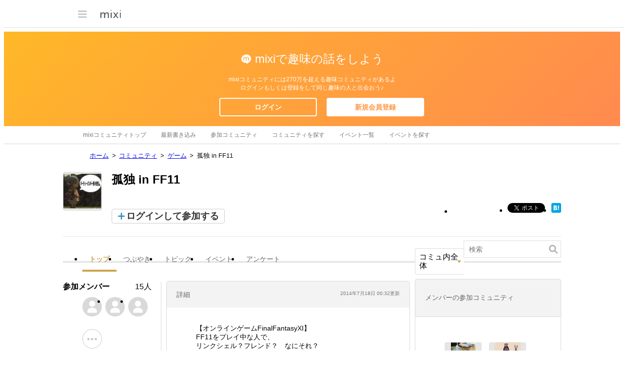

--- FILE ---
content_type: text/html; charset=utf-8
request_url: https://www.google.com/recaptcha/api2/aframe
body_size: 250
content:
<!DOCTYPE HTML><html><head><meta http-equiv="content-type" content="text/html; charset=UTF-8"></head><body><script nonce="86bzYBmuv4ePRX2kLSEsNQ">/** Anti-fraud and anti-abuse applications only. See google.com/recaptcha */ try{var clients={'sodar':'https://pagead2.googlesyndication.com/pagead/sodar?'};window.addEventListener("message",function(a){try{if(a.source===window.parent){var b=JSON.parse(a.data);var c=clients[b['id']];if(c){var d=document.createElement('img');d.src=c+b['params']+'&rc='+(localStorage.getItem("rc::a")?sessionStorage.getItem("rc::b"):"");window.document.body.appendChild(d);sessionStorage.setItem("rc::e",parseInt(sessionStorage.getItem("rc::e")||0)+1);localStorage.setItem("rc::h",'1769110069642');}}}catch(b){}});window.parent.postMessage("_grecaptcha_ready", "*");}catch(b){}</script></body></html>

--- FILE ---
content_type: application/javascript
request_url: https://script.mixi.net/static/js/build/co-mixi.production.js?1768788267
body_size: 50726
content:
var __assign = (this && this.__assign) || function () {
    __assign = Object.assign || function(t) {
        for (var s, i = 1, n = arguments.length; i < n; i++) {
            s = arguments[i];
            for (var p in s) if (Object.prototype.hasOwnProperty.call(s, p))
                t[p] = s[p];
        }
        return t;
    };
    return __assign.apply(this, arguments);
};
var __values = (this && this.__values) || function(o) {
    var s = typeof Symbol === "function" && Symbol.iterator, m = s && o[s], i = 0;
    if (m) return m.call(o);
    if (o && typeof o.length === "number") return {
        next: function () {
            if (o && i >= o.length) o = void 0;
            return { value: o && o[i++], done: !o };
        }
    };
    throw new TypeError(s ? "Object is not iterable." : "Symbol.iterator is not defined.");
};
var __read = (this && this.__read) || function (o, n) {
    var m = typeof Symbol === "function" && o[Symbol.iterator];
    if (!m) return o;
    var i = m.call(o), r, ar = [], e;
    try {
        while ((n === void 0 || n-- > 0) && !(r = i.next()).done) ar.push(r.value);
    }
    catch (error) { e = { error: error }; }
    finally {
        try {
            if (r && !r.done && (m = i["return"])) m.call(i);
        }
        finally { if (e) throw e.error; }
    }
    return ar;
};
var __spreadArray = (this && this.__spreadArray) || function (to, from, pack) {
    if (pack || arguments.length === 2) for (var i = 0, l = from.length, ar; i < l; i++) {
        if (ar || !(i in from)) {
            if (!ar) ar = Array.prototype.slice.call(from, 0, i);
            ar[i] = from[i];
        }
    }
    return to.concat(ar || Array.prototype.slice.call(from));
};
// you can use better one, like jQuery.fadeIn()
Namespace('jp.co.mixi.animation')
    .use('brook.channel sendChannel')
    .define(function (ns) {
    var Transform = (function () {
        var _Transform = function () {
            this.expression = '';
        };
        ((function () {
            this.scale = function (x, y) {
                this.expression += 'scale(' + [x || 1, y || 1].join(',') + ') ';
                return this;
            };
            this.rotate = function (deg) {
                this.rotate += 'rotate(' + deg + 'deg) ';
                return this;
            };
            this.translate = function (x, y) {
                this.expression += 'translate3d(' +
                    [x || '0', y || '0', '0'].map(function (ex) { return ex + 'px'; }).join(',') +
                    ') ';
                return this;
            };
            this.skew = function (x, y) {
                this.expression += 'skew(' +
                    [x || '0', y || '0'].map(function (ex) { return ex + 'deg'; }).join(',') +
                    ') ';
                return this;
            };
            this.toString = function () {
                return this.expression;
            };
        })).apply(_Transform.prototype);
        return {
            scale: function () {
                // @ts-expect-error TS(7009): 'new' expression, whose target lacks a construct s... Remove this comment to see the full error message
                var instance = new _Transform;
                _Transform.prototype.scale.apply(instance, arguments);
                return instance;
            },
            rotate: function () {
                // @ts-expect-error TS(7009): 'new' expression, whose target lacks a construct s... Remove this comment to see the full error message
                var instance = new _Transform;
                _Transform.prototype.rotate.apply(instance, arguments);
                return instance;
            },
            translate: function () {
                // @ts-expect-error TS(7009): 'new' expression, whose target lacks a construct s... Remove this comment to see the full error message
                var instance = new _Transform;
                _Transform.prototype.translate.apply(instance, arguments);
                return instance;
            },
            skew: function () {
                // @ts-expect-error TS(7009): 'new' expression, whose target lacks a construct s... Remove this comment to see the full error message
                var instance = new _Transform;
                _Transform.prototype.skew.apply(instance, arguments);
                return instance;
            }
        };
    })();
    var Transition = (function () {
        var parseTime = function (str) {
            return parseFloat(str || "0") * ((/ms$/.test(str)) ? 1 : 1000);
        };
        var _TransitionElement = function (element, transitions) {
            var options = transitions || {};
            this.element = element;
            this._toStyle = {};
            this._afterStyle = {};
            this.element.style.setProperty('transition-duration', (options.duration || 600) + 'ms');
            this.element.style.setProperty('transition-property', 'all');
            this.element.style.setProperty('transition-timing-function', (typeof options['timing-function'] === 'string') ? options['timing-function'] :
                (typeof options['timing-function'] === 'undefined') ? 'ease' :
                    'cubic-bezier(' + options['timing-function'].join(',') + ')');
            var _self = this;
            setTimeout(function () {
                var e_1, _a;
                var toStyle = _self._toStyle || {};
                try {
                    for (var _b = __values(Object.entries(toStyle)), _c = _b.next(); !_c.done; _c = _b.next()) {
                        var _d = __read(_c.value, 2), key = _d[0], value = _d[1];
                        _self.element.style.setProperty(key, value);
                    }
                }
                catch (e_1_1) { e_1 = { error: e_1_1 }; }
                finally {
                    try {
                        if (_c && !_c.done && (_a = _b.return)) _a.call(_b);
                    }
                    finally { if (e_1) throw e_1.error; }
                }
            }, 10);
            var durationTime = parseTime(_self.element.style.getPropertyValue('transition-duration')) +
                parseTime(_self.element.style.getPropertyValue('transition-delay'));
            setTimeout(function () {
                var e_2, _a;
                var afterStyle = _self._afterStyle || {};
                var merged = __assign({ 'transition-duration': '0s', 'transition-property': 'none' }, afterStyle);
                try {
                    for (var _b = __values(Object.entries(merged)), _c = _b.next(); !_c.done; _c = _b.next()) {
                        var _d = __read(_c.value, 2), key = _d[0], value = _d[1];
                        _self.element.style.setProperty(key, value);
                    }
                }
                catch (e_2_1) { e_2 = { error: e_2_1 }; }
                finally {
                    try {
                        if (_c && !_c.done && (_a = _b.return)) _a.call(_b);
                    }
                    finally { if (e_2) throw e_2.error; }
                }
                (_self._callback || function () { }).apply(_self);
                //wait other animation finished
                setTimeout(function () {
                    ns.sendChannel('jp.co.mixi.animation.transition.end').run();
                }, 500);
            }, durationTime);
        };
        ((function () {
            this.from = function (styleObject) {
                var e_3, _a;
                try {
                    for (var _b = __values(Object.entries(styleObject)), _c = _b.next(); !_c.done; _c = _b.next()) {
                        var _d = __read(_c.value, 2), key = _d[0], value = _d[1];
                        this.element.style.setProperty(key, value);
                    }
                }
                catch (e_3_1) { e_3 = { error: e_3_1 }; }
                finally {
                    try {
                        if (_c && !_c.done && (_a = _b.return)) _a.call(_b);
                    }
                    finally { if (e_3) throw e_3.error; }
                }
                return this;
            };
            this.to = function (styleObject) {
                this._toStyle = styleObject;
                return this;
            };
            this.after = function (styleObject) {
                this._afterStyle = styleObject;
                return this;
            };
            this.callback = function (callback) {
                this._callback = callback;
            };
        })).apply(_TransitionElement.prototype);
        // @ts-expect-error TS(7009): 'new' expression, whose target lacks a construct s... Remove this comment to see the full error message
        return function (element, extraOptions) { return new _TransitionElement(element, extraOptions); };
    })();
    ns.provide({
        Transition: Transition,
        CSSTransform: Transform
    });
});
Namespace('jp.co.mixi.animation.effect')
    .use('jp.co.mixi.animation Transition')
    .use('jp.co.mixi.animation CSSTransform')
    .define(function (ns) {
    function fade(element, afterFade) {
        ns.Transition(element)
            .from({
            opacity: 1,
            transform: ns.CSSTransform.translate(0, 0)
        })
            .to({
            opacity: 0,
            transform: ns.CSSTransform.translate(0, 0)
        })
            .callback(afterFade);
    }
    ns.provide({
        fade: fade
    });
});
/**
* smooth page scrooll component
*
*/
Namespace('jp.co.mixi.animation.scroll')
    .define(function (ns) {
    ns.provide({
        smoothScrollTo: function (element, options) {
            var stopY = element.offsetTop, startY = window.pageYOffset;
            options = options || {};
            if (stopY == startY) {
                // FIXME: ルール追加前からの問題
                // eslint-disable-next-line no-prototype-builtins
                if (options.hasOwnProperty('callback') !== true) {
                    return;
                }
                options.callback();
                return;
            }
            var code = stopY > startY ? 1 : -1, distance = Math.abs(stopY - startY), fps = options.fps || 30, duration = options.duration || 0.5, step = Math.round(distance / (fps * duration)), callback = options.callback || function () { }, counter = 0;
            var timerId = setInterval(function () {
                var isEndPhase = false;
                var delta = Math.abs(window.pageYOffset - stopY);
                if (delta < step || ++counter > fps * duration) {
                    clearInterval(timerId);
                    isEndPhase = true;
                }
                window.scrollTo(0, window.pageYOffset + (delta < step ? delta : step) * code);
                if (isEndPhase) {
                    window.scrollTo(0, stopY);
                    callback();
                }
            }, Math.round(1000 / fps));
        }
    });
});
/*jshint browser:true, strict:true, newcap:false*/
/*global Namespace:false, $j:false, _:false*/
Namespace('jp.co.mixi.asserting')
    .define(function (ns) {
    'use strict';
    var AssertionError = function (msg) {
        // Support `throw ns.AssertionError(msg)` style throwing
        // @ts-expect-error TS(7009): 'new' expression, whose target lacks a construct s... Remove this comment to see the full error message
        if (!(this instanceof AssertionError))
            return new AssertionError(msg);
        // @ts-expect-error TS(2339): Property 'message' does not exist on type '{}'.
        this.message = 'assertion failed' + (msg ? ': ' + msg : '');
    };
    var assert = function (cond, msg) {
        if (cond())
            return;
        throw AssertionError(msg);
    };
    var assertString = function (value, msg) {
        if (_.isString(value))
            return;
        throw AssertionError(msg || 'expected string but got ' + typeof value);
    };
    var assertNumber = function (value, msg) {
        if (_.isNumber(value))
            return;
        throw AssertionError(msg || 'expected number but got ' + typeof value);
    };
    var assertBoolean = function (value, msg) {
        if (_.isBoolean(value))
            return;
        throw AssertionError(msg || 'expected boolean but got ' + typeof value);
    };
    var assertArray = function (value, msg) {
        if (_.isArray(value))
            return;
        throw AssertionError(msg || 'expected array but got ' + _getTypeString(value));
    };
    var assertObject = function (value, msg) {
        if (_.isObject(value) && !_.isFunction(value) && !_.isArray(value))
            return;
        throw AssertionError(msg || 'expected object but got ' + _getTypeString(value));
    };
    var _getTypeString = function (value) {
        return Object.prototype.toString.call(value);
    };
    /**
     * @name jp.co.mixi.asserting
     * @namespace
     */
    ns.provide(/** @lends jp.co.mixi.asserting */ {
        /**
         * 型エラークラス。
         * @param {string} [msg] エラーメッセージ。
         * @class
         */
        AssertionError: AssertionError,
        /**
         * 与えられた値が、与えられた条件に合格することを宣言的に検査する。
         * @param {function} cond 値を検査する関数。true または false を返さなければならない。
         * @param {*} value 検査したい値・オブジェクト。
         * @static
         * @function
         * @throws {jp.co.mixi.asserting.AssertionError}
         */
        assert: assert,
        /**
         * 与えられた値・オブジェクトが文字列型であることを宣言的に検査する。
         * @param {*} value 検査したい値・オブジェクト。
         * @static
         * @function
         * @throws {jp.co.mixi.asserting.AssertionError}
         */
        assertString: assertString,
        /**
         * 与えられた値・オブジェクトが数値型であることを宣言的に検査する。
         * @param {*} value 検査したい値・オブジェクト。
         * @static
         * @function
         * @throws {jp.co.mixi.asserting.AssertionError}
         */
        assertNumber: assertNumber,
        /**
         * 与えられた値・オブジェクトが真偽値型であることを宣言的に検査する。
         * @param {*} value 検査したい値・オブジェクト。
         * @static
         * @function
         * @throws {jp.co.mixi.asserting.AssertionError}
         */
        assertBoolean: assertBoolean,
        /**
         * 与えられた値・オブジェクトが配列型であることを宣言的に検査する。
         * @param {*} value 検査したい値・オブジェクト。
         * @static
         * @function
         * @throws {jp.co.mixi.asserting.AssertionError}
         */
        assertArray: assertArray,
        /**
         * 与えられた値・オブジェクトがオブジェクト型であることを宣言的に検査する。
         * この検査では、関数・配列をオブジェクトとみなさない。
         * @param {*} value 検査したい値・オブジェクト。
         * @static
         * @function
         * @throws {jp.co.mixi.asserting.AssertionError}
         */
        assertObject: assertObject
    });
});
/*jshint browser:true*/
/*global Namespace:false*/
Namespace('jp.co.mixi.common.image.lazyload')
    .define(function (ns) {
    var DEFAULT_FREQUENCY = 500;
    var LAZYLOAD_CLASSNAME = "cpLazyLoad";
    var DEFAULT_THRESHOLD = 500;
    var _scroll = function () {
        return window.pageYOffset;
    };
    var _height = function () {
        var height = window.innerHeight || document.documentElement.clientHeight;
        return height;
    };
    var _cumulativeOffsetTop = function (element) {
        var cumulativeOffsetTop = 0;
        while (element) {
            cumulativeOffsetTop += element.offsetTop || 0;
            element = element.offsetParent;
        }
        return cumulativeOffsetTop;
    };
    var PositionObserver = (function () {
        var Klass = function () {
            this.frequency = DEFAULT_FREQUENCY;
            this.checklist = [];
            this.initialize();
        };
        ((function () {
            this.initialize = function () {
                this.clearId = setInterval(this.check.bind(this), this.frequency);
            };
            this.add = function (lazyload) {
                this.checklist.push(lazyload);
            };
            this.check = function () {
                var lazyload;
                var length = this.checklist.length;
                for (var i = 0; i < length; i++) {
                    lazyload = this.checklist[i];
                    if (!lazyload.isLoaded || !lazyload.isLoading)
                        lazyload.checkPosition();
                }
            };
        })).apply(Klass.prototype);
        return Klass;
    })();
    var LazyLoad = (function () {
        var Klass = function (element) {
            this.element = element;
            this.datasets = element.dataset;
            this.defaultSrc = this.element.getAttribute("src");
            this.threshold = (this.datasets.threshold) ? parseInt(this.datasets.threshold, 10) : DEFAULT_THRESHOLD;
            this.isEffect = (this.datasets.isEffect == "true") ? true : false;
            this.isLoading = false;
            this.isLoaded = false;
            if (!this.datasets.src)
                return;
            this.initialize();
        };
        ((function () {
            this.initialize = function () {
                this.hide();
                this.className = (this.datasets.className) ? this.datasets.className : LAZYLOAD_CLASSNAME;
                this.setActiveOffsetY();
                if (this.activeOffsetY < 0)
                    this.loadSrc();
                this.element.addEventListener('load', this.loadImageHandler.bind(this));
                this.element.addEventListener('error', this.errorImageHandler.bind(this));
            };
            this.setActiveOffsetY = function () {
                this.activeOffsetY = _cumulativeOffsetTop(this.element) - _height() - this.threshold;
            };
            this.checkPosition = function () {
                if (this.activeOffsetY > 0 && this.activeOffsetY <= _scroll()) {
                    this.loadSrc();
                }
            };
            this.loadSrc = function () {
                if (this.isLoading || this.isLoaded)
                    return;
                this.isLoading = true;
                this.element.classList.add(LAZYLOAD_CLASSNAME);
                this.element.setAttribute('src', this.datasets.src);
            };
            this.loadImageHandler = function (e) {
                this.isLoading = false;
                if (e.target.getAttribute("src") == this.defaultSrc)
                    return;
                this.isLoaded = true;
                this.show();
            };
            this.errorImageHandler = function () {
                if (!this.defaultSrc)
                    return;
                this.isLoading = false;
                this.isLoaded = true;
                this.show();
            };
            this.show = function () {
                if (this.isEffect) {
                    this.element.style.opacity = 1;
                }
            };
            this.hide = function () {
                if (this.isEffect) {
                    this.element.style.opacity = 0;
                }
            };
        })).apply(Klass.prototype);
        return Klass;
    })();
    var registerElements = function (elementList) {
        // @ts-expect-error TS(7009): 'new' expression, whose target lacks a construct s... Remove this comment to see the full error message
        var positionObserver = new PositionObserver();
        elementList.forEach(function (element) {
            // @ts-expect-error TS(7009): 'new' expression, whose target lacks a construct s... Remove this comment to see the full error message
            positionObserver.add(new LazyLoad(element));
        });
    };
    ns.provide({
        registerLazyLoadElements: registerElements,
        registerElements: registerElements
    });
});
Namespace('jp.co.mixi.data.accessor')
    .use('brook.util through,mapper')
    .use('brook.model createModel')
    .define(function (ns) {
    'use strict';
    /**
     * @name jp.co.mixi.data.accessor
     * @namespace データに対するget,setのアクセッサーを提供します
     * @param {Object} data - データの格納先です
     * @param {Array} propertyNames - そのモデルで扱うプロパティ名の配列です。ここで指定されたpropertyのみが読み書きされます。
     * @see js.jp.mixi.news.model.quote.service
     * @example
     * // 初期化
     * var data = {service: 'voice'};
     * propertyNames = ['service'];
     * var accessor = ns.createAccessor(data, propertyNames);
     *
     * // 使用方法
     * accessor.notify('get').bind(doSomething).run();
     * accessor.notify('set').run({service: 'hoge'});
     * accessor.method('set').observe(onSomethingChange);
     * var service = accessor.funcGet().service;
     * accessor.funcSet({service: 'hoge'});
     *
     * // 備考
     * // このモデルは複数のwidget間でデータを共有するためのモデルを作成する際になどにも便利です。
     * // jp.mixi.news.model.quote.service のようにシングルトン化することで複数widget間でのデータ共有ができます。
     */
    var createAccessor = function (data, propertyNames) {
        var _get = function (value) {
            if (!value)
                value = {};
            _.each(propertyNames, function (propertyName) {
                value[propertyName] = data[propertyName];
            });
            return value;
        };
        var _set = function (value) {
            _.each(propertyNames, function (propertyName) {
                data[propertyName] = value[propertyName];
            });
        };
        var accessor = ns.createModel({
            get: ns.mapper(_get),
            set: ns.through(_set)
        });
        // 関数で値を操作する
        accessor.funcGet = function () {
            accessor.notify('get').run(); // イベントを発生させるため
            // @ts-expect-error TS(2554): Expected 1 arguments, but got 0.
            return _get();
        };
        accessor.funcSet = function (value) {
            accessor.notify('set').run(value);
        };
        return accessor;
    };
    ns.provide({
        createAccessor: createAccessor
    });
});
Namespace('jp.co.mixi.date.parser')
    .define(function (ns) {
    'use strict';
    /**
     * 日付を表すデータの変換ユーティリティ
     * @name jp.co.mixi.date.parser
     * @namespace
     */
    ns.provide(/** @lends jp.co.mixi.date.parser */ {
        /**
         * MySQL DATE 形式の文字列を Date オブジェクトへ変換します。
         * @param {string} datetime MySQL DATE 形式の文字列。
         * @return {Date} datetime にセットされた Date インスタンス。
         */
        parseMySqlDate: function (datetime) {
            var parts = datetime.split(/[ :-]/).map(function (num) { return parseInt(num, 10); });
            return new Date(parts[0], parts[1] - 1, parts[2], parts[3], parts[4], parts[5]);
        }
    });
});
/**
 * @name jp.co.mixi.device.checker
 * @namespace デバイスのUserAgentやversion等に関する情報を返す
 * @description Zeptoの$.osを拡張したものである
 * @todo デバイス判定をなくして機能判定のみにする、名前も変える
 */
Namespace("jp.co.mixi.device.checker")
    .define(function (ns) {
    /**
     * Zepto オブジェクトが読み込まれているか確認する
     * @name _isZeptoLoaded
     * @return boolean
     */
    var _isZeptoLoaded = function () {
        return 'Zepto' in window;
    };
    /**
     * iPhoneかどうかを判定する
     * FIXME: Zeptoが読み込まれていない場合（PC）常にfalseになる
     * @name _isiPhone
     * @return boolean
     */
    var _isiPhone = function () {
        return _isZeptoLoaded() && !!Zepto.os.iphone;
    };
    /**
     * Androidかどうかを判定する
     * FIXME: Zeptoが読み込まれていない場合（PC）常にfalseになる
     * @name _isAndroid
     * @return boolean
     */
    var _isAndroid = function () {
        return _isZeptoLoaded() && !!Zepto.os.android;
    };
    ns.provide({
        isiPhone: _isiPhone,
        isAndroid: _isAndroid,
    });
});
Namespace('jp.co.mixi.dom.dataset.converter')
    .define(function (ns) {
    'use strict';
    /**
     * 文字列を受け取りそれぞれの型に合わせた変換を行います。
     * @name jp.co.mixi.dom.dataset.converter
     * @namespace
     */
    ns.provide(/** @lends jp.co.mixi.dom.dataset.converter */ {
        /**
         * 特定の文字列をbooleanに変換して返す。
         * @param {string} v booleanへ変換したい文字列を指定します。
         * @return {boolean} 引数の文字列に対応したbooleanの値を返します。
         * @throws {Error} booleanへの変換が行えなかった場合に例外を投げます。
         */
        booleanize: function (v) {
            if (v === '')
                return false;
            if (v === '1')
                return true;
            if (v === '0')
                return false;
            if (v === 'true')
                return true;
            if (v === 'false')
                return false;
            throw new Error('cannot convert boolean');
        }
    });
});
Namespace('jp.co.mixi.dom.dataset.formatter')
    .use('jp.co.mixi.dom.dataset.converter booleanize')
    .use('jp.co.mixi.dom.dataset.parametername trimParameter')
    .use('jp.co.mixi.dom.dataset.validator isValidDataset')
    .define(function (ns) {
    'use strict';
    var typeConverterMap = {
        string: function (v) { return v; },
        number: function (v) { return parseInt(v, 10); },
        'boolean': ns.booleanize
    };
    /**
     * datasetをformatの定義に沿って文字列の変換を行います。
     * @name jp.co.mixi.dom.dataset.formatter
     * @namespace
     */
    ns.provide(/** @lends jp.co.mixi.dom.dataset.formatter */ {
        /**
         * datasetのキーをoptionalにしたい場合はformatの定義時にキーの先頭に*を付けます。
         * @param {Object} format datasetのキーそれぞれの型を定義したオブジェクトを指定します。
         * @param {Object} dataset 主にbrook.dom.compat.datasetを使って取得したdata属性のオブジェクトを指定します。
         * @return {Object} formatの定義にそって変換された値を持つオブジェクトを返します。
         *                  返されるオブジェクトはformatに定義されたキーのみを持ちます。
         * @example
         * var format = {
         *     message   : 'string',
         *     count     : 'number',
         *     isVisible : 'boolean',
         *     '*url'    : 'string'
         * };
         * var dataset = {
         *     message         : 'hoge',
         *     count           : '100',
         *     isVisible       : '1'
         *     widgetNamespace : 'sample.namespace'
         * };
         * var result = ns.format(format, dataset);
         *
         * // result = {
         * //     message   : 'hoge',
         * //     count     : 100,
         * //     isVisible : true
         * // }
         */
        format: function (format, dataset) {
            if (!ns.isValidDataset(format, dataset)) {
                throw new Error('invalid dataset');
            }
            var formattedDataset = {};
            _.each(format, function (value, key) {
                var trimmedKey = ns.trimParameter(key);
                var data = dataset[trimmedKey];
                if (!_.isUndefined(data)) {
                    // @ts-expect-error TS(7053): Element implicitly has an 'any' type because expre... Remove this comment to see the full error message
                    formattedDataset[trimmedKey] = typeConverterMap[value](data);
                }
            });
            return formattedDataset;
        }
    });
});
Namespace('jp.co.mixi.dom.dataset.parametername')
    .define(function (ns) {
    'use strict';
    var isOptional = function (key) {
        return key.charAt(0) == '*';
    };
    var trim = function (key) {
        return isOptional(key) ? key.substring(1) : key;
    };
    ns.provide({
        isOptionalParameter: isOptional,
        trimParameter: trim
    });
});
Namespace('jp.co.mixi.dom.dataset.validator')
    .use('jp.co.mixi.dom.dataset.converter booleanize')
    .use('jp.co.mixi.dom.dataset.parametername isOptionalParameter,trimParameter')
    .define(function (ns) {
    'use strict';
    var isBoolean = function (v) {
        try {
            // ns.booleanizeで例外が投げられない場合は
            // booleanへの変換が正常に行えていると判定する
            ns.booleanize(v);
            return true;
        }
        catch (e) {
            return false;
        }
    };
    var isNumber = function (v) {
        return !_.isNaN(parseInt(v, 10));
    };
    var typeValidatorMap = {
        string: _.isString,
        number: isNumber,
        'boolean': isBoolean
    };
    /**
     * datasetの値を検証します。
     * @name jp.co.mixi.dom.dataset.validator
     * @namespace
     */
    ns.provide(/** @lends jp.co.mixi.dom.dataset.validator */ {
        /**
         * datasetの値がformatの型定義に沿っているか検証します。
         * datasetのキーをoptionalにしたい場合はformatの定義時にキーの先頭に*を付けます。
         * @param {Object} format datasetのキーそれぞれの型を定義したオブジェクトを指定します。
         * @param {Object} dataset 主にbrook.dom.compat.datasetを使って取得したdata属性のオブジェクトを指定します。
         * @return {boolean} datasetの値がformatの型定義に沿っているかどうかの真偽値を返します。
         */
        isValidDataset: function (format, dataset) {
            if (_.isUndefined(dataset))
                return false;
            var invalids = Object.entries(format).filter(function (_a) {
                var _b = __read(_a, 2), key = _b[0], value = _b[1];
                var param = ns.trimParameter(key);
                if (ns.isOptionalParameter(key) && _.isUndefined(dataset[param])) {
                    return false;
                }
                // @ts-expect-error TS(2538): Type 'unknown' cannot be used as an index type.
                return !typeValidatorMap[value](dataset[param]);
            });
            return (invalids.length == 0);
        }
    });
});
/*jshint browser:true*/
/*global Namespace:false*/
Namespace('jp.co.mixi.dom.deferrer')
    .define(function (ns) {
    'use strict';
    var createDOMGetter = function (getterFunction, __this) {
        var elementCache;
        return function () {
            if (elementCache === undefined) {
                elementCache = (__this) ? getterFunction.apply(__this) : getterFunction();
            }
            return elementCache;
        };
    };
    ns.provide({
        createDOMGetter: createDOMGetter
    });
});
Namespace("jp.co.mixi.dom.event")
    .define(function (ns) {
    var observeEvent = function (element, eventName, method) {
        if (!element.enableObserverList)
            element.enableObserverList = [];
        element.isEventEnable = true;
        var observer = method.run
            ? function (e) { if (this.isEventEnable)
                method.run(e); }
            : function (e) { if (this.isEventEnable)
                method.apply(this, [e]); };
        element.enableObserverList.push({
            eventName: eventName,
            method: observer
        });
        element.addEventListener(eventName, observer);
    };
    ns.provide({
        observeEvent: observeEvent,
    });
});
Namespace('jp.co.mixi.dom.form')
    .use('jp.co.mixi.net.httprequester HTTPRequester')
    .define(function (ns) {
    var getFormData = function (formId) {
        var postdata = {};
        var form = document.getElementById(formId);
        var _push_value = function (ele) {
            if (ele.name === undefined || ele.name === '') {
                return;
            }
            // @ts-expect-error TS(7053): Element implicitly has an 'any' type because expre... Remove this comment to see the full error message
            if (postdata[ele.name] === undefined) {
                // @ts-expect-error TS(7053): Element implicitly has an 'any' type because expre... Remove this comment to see the full error message
                postdata[ele.name] = ele.value;
                // @ts-expect-error TS(7053): Element implicitly has an 'any' type because expre... Remove this comment to see the full error message
            }
            else if (Array.isArray(postdata[ele.name])) {
                // @ts-expect-error TS(7053): Element implicitly has an 'any' type because expre... Remove this comment to see the full error message
                postdata[ele.name].push(ele.value);
            }
            else {
                // @ts-expect-error TS(7053): Element implicitly has an 'any' type because expre... Remove this comment to see the full error message
                postdata[ele.name] = [postdata[ele.name]];
                // @ts-expect-error TS(7053): Element implicitly has an 'any' type because expre... Remove this comment to see the full error message
                postdata[ele.name].push(ele.value);
            }
        };
        // @ts-expect-error TS(2531): Object is possibly 'null'.
        Array.from(form.querySelectorAll("input,select,textarea")).forEach(function (ele) {
            // @ts-expect-error TS(2339): Property 'type' does not exist on type 'Element'.
            if (ele.tagName == "INPUT" && (ele.type == "checkbox" || ele.type == "radio") && !ele.checked) {
                return;
            }
            _push_value(ele);
        });
        return postdata;
    };
    var asyncSubmitForm = function (formId, otherParams, callback) {
        var form = document.getElementById(formId);
        // FIXME: ルール追加前からの問題
        // eslint-disable-next-line prefer-object-spread
        var data = Object.assign({}, getFormData(formId), otherParams);
        (new ns.HTTPRequester).request({
            // @ts-expect-error TS(2531): Object is possibly 'null'.
            method: form.method.toUpperCase() || ns.HTTPRequester.POST,
            // @ts-expect-error TS(2531): Object is possibly 'null'.
            url: form.action,
            asynchronous: true,
            paramPOST: data,
            paramGET: {},
            otherRequestHeaders: null
        }, callback);
        return data;
    };
    ns.provide({
        formOf: function (element) {
            var node = element;
            // FIXME: ルール追加前からの問題
            // eslint-disable-next-line no-eq-null
            while ((node = node.parentNode) != null) {
                if (node.tagName == 'FORM')
                    break;
            }
            return node;
        },
        getFormData: getFormData,
        asyncSubmitForm: asyncSubmitForm
    });
});
Namespace('jp.co.mixi.dom.form.textselection')
    .define(function (ns) {
    var ieSelector = {
        select: function (formElement, offset, length) {
            if (_.isNumber(offset)) {
                var range = formElement.createTextRange();
                var beforeText = formElement.value.substr(0, offset);
                var newOffset = beforeText.replace(/\r\n/g, "\n").length;
                var selectionText = formElement.value.substr(offset, length);
                var newLength = selectionText.replace(/\r\n/g, "\n").length;
                range.moveStart('character', newOffset);
                range.move('character', 0);
                range.moveEnd('character', newLength);
                range.select();
            }
            // @ts-expect-error TS(2339): Property 'selection' does not exist on type 'Docum... Remove this comment to see the full error message
            return document.selection.createRange().text;
        },
        isSelected: function (formElement) {
            // @ts-expect-error TS(2339): Property 'selection' does not exist on type 'Docum... Remove this comment to see the full error message
            var range = document.selection.createRange();
            return range.text.length > 0;
        },
        insertText: function (formElement, textStart, textEnd) {
            //IE8.0以下setSelectionRangeなどが定義してないため
            // Input elementを対応しない
            if (formElement.tagName === 'INPUT') {
                throw 'Error: insertText does not support INPUT.';
            }
            // @ts-expect-error TS(2339): Property 'selection' does not exist on type 'Docum... Remove this comment to see the full error message
            var textRange = document.selection.createRange();
            var range = formElement.createTextRange();
            //選択された内容が改行のみ場合の特殊処理
            if (textRange.text.replace(/\r?\n/g, '').length === 0) {
                textRange.text = textStart + textRange.text + textEnd;
                return;
            }
            range.moveToPoint(textRange.offsetLeft, textRange.offsetTop);
            range.moveEnd("textedit");
            var selectionLength = textRange.text.length;
            var lastWraps = formElement.value.match(/(\r?\n)+$/);
            var lastWrapsLength = !_.isNull(lastWraps) ? lastWraps[0].length : 0;
            var beforeLength = formElement.value.length - range.text.length - lastWrapsLength;
            var afterLength = formElement.value.length - beforeLength - selectionLength;
            var backText = formElement.value.substr(beforeLength + selectionLength);
            var backLength = backText.replace(/\r\n/g, "\n").length;
            range.moveEnd("character", -1 * backLength);
            var newRangeText = textStart + range.text + textEnd;
            range.text = newRangeText;
            ieSelector.select(formElement, beforeLength, newRangeText.length);
        }
    };
    var otherSelector = {
        select: function (formElement, offset, length) {
            if (_.isNumber(offset)) {
                formElement.setSelectionRange(offset, offset + length);
            }
            var selectionStart = formElement.selectionStart;
            var selectionEnd = formElement.selectionEnd;
            return formElement.value.substring(selectionStart, selectionEnd);
        },
        isSelected: function (formElement) {
            return formElement.selectionStart != formElement.selectionEnd;
        },
        insertText: function (formElement, textStart, textEnd) {
            var selectionStart = formElement.selectionStart;
            var selectionEnd = formElement.selectionEnd;
            var beforeText = formElement.value.substring(0, selectionStart);
            var selectionText = formElement.value.substring(selectionStart, selectionEnd);
            var afterText = formElement.value.substring(selectionEnd, formElement.value.length);
            var newSelectionEnd = selectionEnd + textStart.length + textEnd.length;
            formElement.value = beforeText + textStart + selectionText + textEnd + afterText;
            if (selectionText.length === 0) {
                formElement.setSelectionRange(newSelectionEnd, newSelectionEnd);
            }
            else {
                formElement.setSelectionRange(selectionStart, newSelectionEnd);
            }
        }
    };
    // @ts-expect-error TS(2339): Property 'selection' does not exist on type 'Docum... Remove this comment to see the full error message
    var selector = ((!_.isUndefined(document.selection)) ? ieSelector : otherSelector);
    ns.provide({
        select: function (formElement, offset, length) {
            if (_.isUndefined(formElement)) {
                return '';
            }
            if (_.isNumber(offset)) {
                if (offset < 0) {
                    offset = 0;
                }
                var afterTextLength = formElement.value.length - offset;
                if (!_.isNumber(offset) || length > afterTextLength) {
                    length = afterTextLength;
                }
            }
            formElement.focus();
            return selector.select(formElement, offset, length);
        },
        isSelected: function (formElement) {
            if (_.isUndefined(formElement)) {
                return false;
            }
            formElement.focus();
            return selector.isSelected(formElement);
        },
        insertText: function (formElement, textStart, textEnd) {
            if (_.isUndefined(formElement)) {
                return;
            }
            formElement.focus();
            selector.insertText(formElement, textStart, textEnd);
        }
    });
});
Namespace('jp.co.mixi.dom.screen')
    .use('jp.co.mixi.device.checker isiPhone,isAndroid')
    .define(function (ns) {
    var _getScreenHeightByDevice = function (heightAndroid, heightiPhone) {
        var applyHeight = window.innerHeight;
        if (ns.isAndroid()) {
            applyHeight = window.innerHeight + heightAndroid;
        }
        if (ns.isiPhone()) {
            applyHeight = window.innerHeight + heightiPhone;
        }
        return applyHeight;
    };
    var getScreenHeight = function () {
        var ANDROID_NAVIGATION_HEIGHT = 57;
        var IPHONE_NAVIGATION_HEIGHT = -64;
        return _getScreenHeightByDevice(ANDROID_NAVIGATION_HEIGHT, IPHONE_NAVIGATION_HEIGHT);
    };
    //iPhoneの場合は、アドレスバーの高さを含む高さを返す
    //[todo] getScreenHeightとの統合
    var getScreenHeightIncludedAddressBar = function () {
        var ANDROID_NAVIGATION_HEIGHT = 57;
        var isPortrait = window.innerHeight > window.innerWidth;
        //address bar's height
        var IPHONE_NAVIGATION_HEIGHT = (isPortrait ? 480 : screen.width) - window.innerHeight - (isPortrait ? 64 : 52);
        return _getScreenHeightByDevice(ANDROID_NAVIGATION_HEIGHT, IPHONE_NAVIGATION_HEIGHT);
    };
    ns.provide({
        getScreenHeight: getScreenHeight,
        getScreenHeightIncludedAddressBar: getScreenHeightIncludedAddressBar
    });
});
Namespace("jp.co.mixi.event")
    .use('brook promise')
    .define(function (ns) {
    var observeEvent = function (element, eventName, method) {
        var observer = method.run
            ? function (e) { method.run(e); }
            : function (e) { method.apply(this, [e]); };
        $j(element).on(eventName, observer);
    };
    ns.provide({
        observeEvent: observeEvent
    });
});
Namespace('jp.co.mixi.event.pc.windowrefocus')
    .define(function (ns) {
    /*
     * PC用のウィンドウリフォーカス監視モジュール
     * フォーカスが戻ったらcallback関数を実行する
     *
     */
    var ReFocusManager = (function () {
        return {
            setMonitoringFocus: function (callback) {
                var INTERVAL = 1000;
                var isFocusOut = false;
                return setInterval(function () {
                    if (document.hasFocus()) {
                        if (isFocusOut) {
                            callback();
                        }
                        isFocusOut = false;
                    }
                    else {
                        isFocusOut = true;
                    }
                }, INTERVAL);
            },
            clearMonitoringFocus: function (monitoringFocus) {
                clearInterval(monitoringFocus);
            }
        };
    })();
    ns.provide({
        ReFocusManager: ReFocusManager
    });
});
Namespace('jp.co.mixi.gateway')
    .define(function (ns) {
    var gateway = function (name) { var _a, _b; return (_b = (_a = window.Mixi) === null || _a === void 0 ? void 0 : _a.Gateway) === null || _b === void 0 ? void 0 : _b.getParam(name); };
    ns.provide({
        gateway: gateway,
    });
});
Namespace('jp.co.mixi.helper')
    .define(function (ns) {
    var Pager = (function () {
        var Klass = function (total, perPage, currentPage) {
            this.total(total);
            this.perPage(perPage);
            this.currentPage(currentPage);
        };
        ((function () {
            this.total = function (total) {
                if (typeof total != 'undefined') {
                    this._total = total;
                }
                return this._total;
            };
            this.perPage = function (perPage) {
                if (typeof perPage != 'undefined') {
                    this._perPage = perPage;
                }
                return this._perPage;
            };
            this.currentPage = function (currentPage) {
                if (typeof currentPage != 'undefined') {
                    this._currentPage = currentPage;
                }
                if (this._currentPage < this.firstPage()) {
                    return this.firstPage();
                }
                if (this._currentPage > this.lastPage()) {
                    return this.lastPage();
                }
                return this._currentPage;
            };
            this.firstPage = function () {
                return 1;
            };
            this.lastPage = function () {
                var pages = this.total() / this.perPage();
                var lastPage;
                if (pages == Math.floor(pages)) {
                    lastPage = pages;
                }
                else {
                    lastPage = Math.floor(pages) + 1;
                }
                lastPage = (lastPage < 1) ? 1 : lastPage;
                return lastPage;
            };
            this.nextPage = function () {
                return (this.currentPage() < this.lastPage()) ?
                    this.currentPage() + 1 :
                    undefined;
            };
            this.previousPage = function () {
                return (this.currentPage() > 1) ?
                    this.currentPage() - 1 :
                    undefined;
            };
            this.first = function () {
                return (this.total() == 0) ?
                    0 :
                    ((this.currentPage() - 1) * this.perPage()) + 1;
            };
            this.last = function () {
                return (this.currentPage() == this.lastPage()) ?
                    this.total() :
                    this.currentPage() * this.perPage();
            };
            this.skipped = function () {
                var skipped = this.first() - 1;
                return (skipped < 0) ? 0 : skipped;
            };
            this.countOnCurrentPage = function () {
                return (this.total() == 0) ?
                    0 :
                    this.last() - this.first() + 1;
            };
        })).apply(Klass.prototype);
        return Klass;
    })();
    ns.provide({
        Pager: Pager,
    });
});
Namespace('jp.co.mixi.image.precedentload')
    .define(function (ns) {
    var precedentLoad = function (element) {
        var dataset = element.dataset;
        if (!dataset || !dataset.precedentImages)
            return;
        var images = dataset.precedentImages.split(/\s+/);
        for (var i = 0; i < images.length; i++) {
            var src = images[i];
            // FIXME: ルール追加前からの問題
            // eslint-disable-next-line no-continue
            if (!src)
                continue;
            var image = new Image();
            image.src = src;
        }
    };
    ns.provide({
        registerElement: precedentLoad,
        precedentLoad: precedentLoad
    });
});
Namespace('jp.co.mixi.lang')
    .use('brook.lambda lambda')
    .define(function (ns) {
    ns.provide({
        parseIntAsDecimal: ns.lambda('parseInt($,10)')
    });
});
/*jshint browser:true, strict:true*/
/*global Namespace:false*/
/**
 * The function about a boolean is implemented.
 * @name jp.co.mixi.lang.boolean
 * @namespace Utilities of a boolean
 */
Namespace('jp.co.mixi.lang.boolean')
    .define(function (ns) {
    'use strict';
    /**#@+
     * @methodOf jp.co.mixi.lang.boolean
     */
    ns.provide({
        /**
         * Convert any value to boolean.
         * false, 0, '0', '', undefined, null, NaN or 'false' is converted to false.
         * otherwise is converted to true.
         * @function
         * @param value
         * @returns {boolean}
         */
        parseBoolean: function (value) {
            return value == '0' || value == 'false' ? false : !!value;
        }
    });
});
Namespace('jp.co.mixi.lang.class')
    .define(function (ns) {
    ns.provide({
        defineClass: function () {
            var properties = arguments;
            var klass = function () {
                this.initialize.apply(this, arguments);
            };
            for (var i = 0, l = properties.length; i < l; i++)
                // FIXME: ルール追加前からの問題
                // eslint-disable-next-line guard-for-in
                for (var property in properties[i])
                    klass.prototype[property] = properties[i][property];
            if (!klass.prototype.initialize)
                klass.prototype.initialize = function () { };
            klass.prototype.constructor = klass;
            return klass;
        },
        defineClassExtends: function () {
            var properties = arguments;
            var parentClass = properties[0];
            var klass = function () {
                this.initialize.apply(this, arguments);
            };
            var inherit = function (p) {
                if (Object.create) {
                    return Object.create(p);
                }
                // for old browsers
                function F() { }
                F.prototype = p;
                // @ts-expect-error TS(7009): 'new' expression, whose target lacks a construct s... Remove this comment to see the full error message
                return new F();
            };
            klass.prototype = inherit(parentClass.prototype);
            klass.prototype.constructor = klass;
            for (var i = 1, l = properties.length; i < l; i++)
                // FIXME: ルール追加前からの問題
                // eslint-disable-next-line guard-for-in
                for (var property in properties[i])
                    klass.prototype[property] = properties[i][property];
            return klass;
        },
        inherit: function (childClass, parentClass) {
            var TempConstructor = function () { };
            TempConstructor.prototype = parentClass.prototype;
            // @ts-expect-error TS(7009): 'new' expression, whose target lacks a construct s... Remove this comment to see the full error message
            childClass.prototype = new TempConstructor();
            childClass.prototype.superClass = parentClass.prototype.constructor;
        }
    });
});
/*jshint browser:true, strict:true*/
/*global Namespace:false*/
/**
 * The function about date and time is implemented.
 * <dl>
 *   <dt>test code</dt>
 *   <dd>/t/static/js/jp/co/mixi/lang/date.html</dd>
 * </dl>
 *
 * @name jp.co.mixi.lang.date
 * @namespace Utilities of Date
 */
Namespace('jp.co.mixi.lang.date')
    .define(function (ns) {
    'use strict';
    /**#@+
    * @methodOf jp.co.mixi.lang.date
    */
    /**
     * A timestamp is formatted to a display.
     * @function
     * @param {Number} timestamp An epoch second. (msec.)
     * @param {Date} [reference=new Date()] An base time. (optional, a default is Now.)
     * @returns {String}
     */
    var formatTimeSpanAgo = function (timestamp, reference) {
        reference = reference || new Date();
        var delta = Math.max(0, reference.getTime() - timestamp);
        function _format_mm_dd() {
            var date = new Date();
            date.setTime(timestamp);
            return _padTo2Digit(date.getMonth() + 1) + "\u6708" +
                _padTo2Digit(date.getDate()) + "\u65E5"; // "mm/dd"
        }
        function _format(base, label) {
            return Math.floor(delta / base) + label;
        }
        var MS_OF_SECOND = 1000;
        var MS_OF_MINUTE = MS_OF_SECOND * 60;
        var MS_OF_HOUR = MS_OF_MINUTE * 60;
        var MS_OF_DAY = MS_OF_HOUR * 24;
        return delta >= MS_OF_DAY ? _format_mm_dd()
            : delta >= MS_OF_HOUR ? _format(MS_OF_HOUR, "\u6642\u9593\u524D") // N hours ago
                : delta >= MS_OF_MINUTE ? _format(MS_OF_MINUTE, "\u5206\u524D") // N minutes ago
                    : _format(MS_OF_SECOND, "\u79D2\u524D"); // N seconds ago
    };
    var _padTo2Digit = function (num) {
        if (num < 10) {
            return '0' + num.toString();
        }
        return num.toString();
    };
    ns.provide({
        formatTimeSpanAgo: formatTimeSpanAgo
    });
});
/*jshint browser:true, strict:true*/
/*global Namespace:false, $j:false, _:false*/
Namespace('jp.co.mixi.lang.location')
    .define(function (ns) {
    'use strict';
    /**
     * window.location を操作するためのモジュール。
     * @name jp.co.mixi.lang.location
     * @namespace
     */
    ns.provide(/** @lends jp.co.mixi.lang.location */ {
        /**
         * window.location オブジェクト。
         * window.location は readonly であるため、モックが難しいことが
         * 知られている。このモジュールによるプロパティ定義は Location を利用する
         * モジュールのテストを容易にするという意図がある。
         *
         * location をモックしたテストを書きたい場合は、製品コード側でこの
         * モジュールのlocation オブジェクトを利用することで以下のようにモックが
         * できるようになる:
         *
         * <pre>
         * var locationStub = {
         *     href: 'http://mixi.jp'
         * };
         *
         * // location を Stub に差し替える
         * Namespace('jp.co.mixi.lang.location')
         * .define(function(ns) {
         *     ns.provide({
         *         location: locationStub
         *     });
         * });
         *
         * // テストコード
         * Namespace.use('something.to.return.location getLocation')
         * .apply(function(ns) {
         *     // 製品コードの利用する ns.location は locationStub になっている
         *     strictEqual(ns.getLocation(), locationStub);
         * });
         * </pre>
         *
         * @static
         * @type {Location}
         * @see <a href="http://www.w3.org/TR/Window/#window-location">W3C
         * Window Object 1.0</a>
         */
        location: window.location
    });
});
/**
 * @name jp.co.mixi.lang.string
 * @namespace
 * test code
 * /t/static/js/jp/co/mixi/lang/string.html
 */
/**
 * tuneXXX
 */
Namespace('jp.co.mixi.lang.string').define(function (ns) {
    /**#@+
    * @methodOf jp.co.mixi.lang.string
    */
    var _isProcessable = function _isProcessable(text) {
        return (typeof text === 'string' || typeof text === 'number');
    };
    var _deleteSessionUrl = function (text) {
        if (!_isProcessable(text)) {
            return '';
        }
        text = text.toString();
        var chars = '[\\w\\-.?&,/=:%+~;#]*';
        return text.replace(new RegExp('(https?)://(m\\.)?(mixi\\.jp/)(\\w+)(\\.pl)\\?(' + chars + ')(ses=\\w+&?)(' + chars + ')', 'mg'), '$1://$2$3$4$5?$6$8');
    };
    //this is deprecated. please use escapeHTML
    var tuneHtml = function tuneHtml(text) {
        if (!_isProcessable(text)) {
            return '';
        }
        text = text.toString();
        text = _deleteSessionUrl(text);
        return text
            .replace(/</g, '&lt;')
            .replace(/>/g, '&gt;')
            .replace(/\n/g, '<br />')
            .replace(/\{/g, '&#123;')
            .replace(/\}/g, '&#125;')
            .replace(/\+/g, '&#043;');
    };
    //this is deprecated. please use escapeHTML
    var tuneForm = function tuneForm(text) {
        if (!_isProcessable(text)) {
            return '';
        }
        text = text.toString();
        return text
            .replace(/</g, '&lt;')
            .replace(/>/g, '&gt;')
            .replace(/\{/g, '&#123;')
            .replace(/\}/g, '&#125;')
            .replace(/\+/g, '&#043;')
            .replace(/'/g, '&#039;')
            .replace(/"/g, '&quot;');
    };
    var escapeHTML = function (text) {
        if (!_isProcessable(text)) {
            return '';
        }
        text = text.toString();
        return text
            .replace(/</g, '&lt;')
            .replace(/>/g, '&gt;')
            .replace(/\{/g, '&#123;')
            .replace(/\}/g, '&#125;')
            .replace(/\+/g, '&#043;')
            .replace(/'/g, '&#039;')
            .replace(/"/g, '&quot;');
    };
    // mixi の escape に対応した unescape
    var unescapeHTML = function (text) {
        if (!_isProcessable(text)) {
            return '';
        }
        text = text.toString();
        return text.replace(/&lt;/g, '<')
            .replace(/&gt;/g, '>')
            .replace(/&#123;/g, '{')
            .replace(/&#125;/g, '}')
            .replace(/&#043;/g, '+')
            .replace(/&#039;/g, "'")
            .replace(/&quot;/g, '"');
    };
    var lineFeedToBreak = function (text) {
        if (!_isProcessable(text)) {
            return '';
        }
        text = text.toString();
        return text.replace(/\n/g, '<br />');
    };
    var tuneTextarea = function tuneTextarea(text) {
        if (!_isProcessable(text)) {
            return '';
        }
        text = text.toString();
        return text
            .replace(/</g, '&lt;')
            .replace(/>/g, '&gt;')
            .replace(/\{/g, '&#123;')
            .replace(/\}/g, '&#125;')
            .replace(/\+/g, '&#043;');
    };
    var _padTo2Digit = function (num) {
        if (num < 10) {
            return '0' + num.toString();
        }
        return num.toString();
    };
    var formatTime = function formatTime(timestamp) {
        var dateObj = new Date(timestamp);
        return _padTo2Digit(dateObj.getHours()) + ':' + _padTo2Digit(dateObj.getMinutes());
    };
    var formatDate = function formatDate(timestamp) {
        var dateObj = new Date(timestamp);
        return (dateObj.getMonth() + 1) + '\u6708' + (dateObj.getDate()) + '\u65E5';
    };
    var formatDatetime = function formatDatetime(timestamp, enableLeadingZero) {
        var dateObj = new Date();
        dateObj.setTime(timestamp);
        var dateStr = dateObj.getFullYear() + "\u5E74";
        dateStr += (enableLeadingZero ? _padTo2Digit(dateObj.getMonth() + 1) : (dateObj.getMonth() + 1)) + "\u6708";
        dateStr += (enableLeadingZero ? _padTo2Digit(dateObj.getDate()) : dateObj.getDate()) + "\u65E5";
        dateStr += " " + formatTime(timestamp);
        return dateStr;
    };
    var formatElapsedTime = function (timestamp) {
        var date = new Date(timestamp);
        var second = 1000;
        var minute = second * 60;
        var hour = minute * 60;
        var day = hour * 24;
        var elapsedTime = (new Date()).getTime() - date.getTime();
        if (elapsedTime > day) {
            return _.string.sprintf("%02d\u6708%02d\u65E5", date.getMonth() + 1, date.getDate());
        }
        else if (elapsedTime > hour) {
            return _.string.sprintf("%d\u6642\u9593\u524D", elapsedTime / hour);
        }
        else if (elapsedTime > minute) {
            return _.string.sprintf("%d\u5206\u524D", elapsedTime / minute);
        }
        else if (elapsedTime > second) {
            return _.string.sprintf("%d\u79D2\u524D", elapsedTime / second);
        }
        else {
            return "0\u79D2\u524D";
        }
    };
    var formatCalendarDate = function (timestamp) {
        if (!timestamp) {
            return null;
        }
        //日月火水木金土
        var WEEK_LABELS = ["\u65E5", "\u6708", "\u706B", "\u6C34", "\u6728", "\u91D1", "\u571F"];
        var date = new Date();
        date.setTime(timestamp);
        return (date.getMonth() + 1) + '/' + (date.getDate()) + '(' + WEEK_LABELS[date.getDay()] + ')';
    };
    var foldText = function foldText(text, length, suffix) {
        //Mixi::String の fold_text テンプレート関数との互換を保つため
        // FIXME: ルール追加前からの問題
        // eslint-disable-next-line no-arguments
        if (arguments.length === 4) {
            // FIXME: ルール追加前からの問題
            // eslint-disable-next-line no-arguments
            text = arguments[0];
            // FIXME: ルール追加前からの問題
            // eslint-disable-next-line no-arguments
            length = arguments[1];
            // FIXME: ルール追加前からの問題
            // eslint-disable-next-line no-arguments
            suffix = arguments[3];
        }
        if (length <= 0)
            return text;
        if ((Object.prototype.toString.call(text) === "[object Number]"))
            text = text.toString();
        if (!(Object.prototype.toString.call(text) === "[object String]"))
            return '';
        if (text.length == 0)
            return '';
        // A full-width character is judged to be 2 bytes.
        var byteLength = length * 2;
        var escapedString = escape(text);
        var escapedStringLength = escapedString.length;
        var innerSuffix = suffix || '\u2026';
        var escapedIndex = 0;
        var unicodeIndex = 0;
        var byteTotal = 0;
        var resultChars = [];
        while (escapedIndex < escapedStringLength
            && byteTotal < byteLength) {
            if (escapedString.charAt(escapedIndex) == '%') {
                if (escapedString.charAt(escapedIndex + 1) == 'u') {
                    byteTotal += 2;
                    escapedIndex += 6;
                }
                else {
                    byteTotal++;
                    escapedIndex += 3;
                }
            }
            else {
                byteTotal++;
                escapedIndex++;
            }
            resultChars.push(text.charAt(unicodeIndex++));
        }
        var result = resultChars.join('')
            + (escapedIndex < escapedStringLength ? innerSuffix : '');
        return result;
    };
    var snipText = function snipText(text, length, encoding) {
        return foldText(text, length, '...');
    };
    var breakUrl = function breakUrl(url) {
        if (!_isProcessable(url)) {
            return '';
        }
        url = url.toString();
        for (var i = 0, wrappedURL = ''; i < url.length; i++) {
            wrappedURL += url.charAt(i);
            if (i < url.length - 1 && ((i + 1) % 7) == 0) {
                wrappedURL += '<wbr/>';
            }
        }
        return wrappedURL;
    };
    var isBlank = function (text) {
        return /^(\s|\u3000)*$/.test(text);
    };
    /**
    * マルチバイト文字を含む文字列のバイト数をカウントします.
    * @name countByteLength
    * @param {String} text
    *    カウント対象の文字列
    * @param {String} multibyteCharLength
    *    マルチバイト１文字を何バイトとして扱うか
    * @returns {Number} バイト数.
    */
    var countByteLength = function (text, multibyteCharLength) {
        multibyteCharLength = multibyteCharLength || 2;
        if (!_.isString(text)) {
            return 0;
        }
        var characters = text.split('');
        var totalByte = 0;
        _.each(characters, function (c) {
            var isMultibyteChar = (escape(c).substring(0, 2) == '%u');
            var charLength = (isMultibyteChar ? multibyteCharLength : 1);
            totalByte += charLength;
        });
        return totalByte;
    };
    /**
    * 文字列が空かどうか判定します. スペースや改行のみの場合も
    *  trueを返します.
    * @name isEmpty
    * @param {String} string
    *    対象の文字列
    */
    var isEmpty = function (string) {
        // \xA0   : \s:IE doesn't match non-breaking spaces.
        // \u3000 : \s:IE&Android doesn't match full width space.
        var trim = /^[\s\xA0\u3000]+$/;
        return string.replace(trim, "").length ? false : true;
    };
    var toQueryParams = function (text, delimiter) {
        var delimiterChar = delimiter ? delimiter : '&';
        var arrayOfPair = text.replace(/^.*[?]/, '').replace(/#.*$/, '').split(delimiterChar);
        if (!arrayOfPair[0]) {
            return {};
        }
        var hashOfArray = {};
        var createHash = function (e) {
            var keyValue = e.split('=');
            var key = keyValue[0];
            var value = keyValue[1];
            if (keyValue[1] !== undefined) {
                value = decodeURIComponent(value);
            }
            // @ts-expect-error TS(7053): Element implicitly has an 'any' type because expre... Remove this comment to see the full error message
            if (hashOfArray[key]) {
                // @ts-expect-error TS(7053): Element implicitly has an 'any' type because expre... Remove this comment to see the full error message
                if (_.isArray(hashOfArray[key])) {
                    // @ts-expect-error TS(7053): Element implicitly has an 'any' type because expre... Remove this comment to see the full error message
                    hashOfArray[key].push(value);
                }
                else {
                    // @ts-expect-error TS(7053): Element implicitly has an 'any' type because expre... Remove this comment to see the full error message
                    hashOfArray[key] = [hashOfArray[key], value];
                }
            }
            else {
                // @ts-expect-error TS(7053): Element implicitly has an 'any' type because expre... Remove this comment to see the full error message
                hashOfArray[key] = value;
            }
        };
        var length = arrayOfPair.length;
        for (var i = 0; i < length; i++) {
            createHash(arrayOfPair[i]);
        }
        return hashOfArray;
    };
    /**
    * urlに対して指定したパラメータを結合します
    * @name createUrl
    * @param {String} path
    *    対象のurl
    * @param {Array|Object} params
    * @param {String} key
    * @param {String} value
    * @returns {String} url
    */
    var createUrl = function createUrl() {
        var args = _.toArray(arguments);
        if (args.length === 0) {
            return '';
        }
        var path = (args.shift() || '').split('#');
        var paramList;
        if (args.length === 1 && _.isArray(args[0])) {
            // [ key1, value1, key2, value2, ... ]
            paramList = args[0].slice();
        }
        else if (args.length === 1 && _.isObject(args[0])) {
            // { key1 : value1, key2 : value2 }, ...
            paramList = [];
            _.each(args[0], function (value, key) {
                paramList.push(key, value);
            });
        }
        else if (args.length > 0 && args.length % 2 === 0) {
            // key1, value1, key2, value2, ...
            paramList = args;
        }
        else {
            // key => valueのペアで並んでなければそのまま返す
            return path.join('#');
        }
        var encodedParamList = _.map(paramList, function (value) {
            if (value === null || value === undefined)
                return '';
            return encodeURIComponent(value);
        });
        var pairs = [];
        var pair;
        while (!_.isEmpty(pair = encodedParamList.splice(0, 2))) {
            // FIXME: ルール追加前からの問題
            // eslint-disable-next-line no-continue
            if (pair[0].length === 0)
                continue;
            pairs.push(pair.join('='));
        }
        // 最終的なクエリ文字列が空ならそのまま返す
        if (_.isEmpty(pairs))
            return path.join('#');
        if (!path[0].includes('?')) {
            path[0] = path[0] + '?';
        }
        else if (!_.endsWith(path[0], '?') && !_.endsWith(path[0], '&')) {
            path[0] = path[0] + '&';
        }
        path[0] = path[0] + pairs.join('&');
        return path.join('#');
    };
    /**
    * urlに対して指定したパラメータを結合します (ref. Mixi::Template::Function#create_mixi_url())
    * @name createMixiUrl
    * @param {String} path
    *    対象のurl
    * @param {Array|Object} params
    * @param {String} key
    * @param {String} value
    * @returns {String} url
    */
    var createMixiUrl = function createMixiUrl() {
        var _a;
        var url = new URL(Mixi.Gateway.getParam('url_mixi_prefix_ssl'));
        var params = Array.from(arguments);
        if (params.length === 0) {
            return url.toString();
        }
        url.pathname = '/' + (params.shift() || '');
        if (params.length === 0) {
            return url.toString();
        }
        // MIXIDEVISSUES-928 最後の引数が `#' で始まる文字列であれば,
        // fragment として扱う.
        if (typeof params[params.length - 1] === 'string'
            && params[params.length - 1].indexOf('#') === 0) {
            url.hash = params.pop().substr(1);
        }
        if (params.length === 0) {
            return url.toString();
        }
        var pair;
        while ((pair = params.splice(0, 2)).length > 0) {
            // query parameterの変数名が空のものは
            // URLSearchParams.append()がエラーになるため追加しない
            if (pair[0] !== null || pair[0] !== undefined || pair[0] !== '') {
                if (pair[1] === null || pair[1] === undefined) {
                    pair[1] = '';
                }
                // @ts-expect-error TS(2556): A spread argument must either have a tuple type or... Remove this comment to see the full error message
                (_a = url.searchParams).append.apply(_a, __spreadArray([], __read(pair), false));
            }
        }
        return url.toString();
    };
    ns.provide({
        escapeHTML: escapeHTML,
        unescapeHTML: unescapeHTML,
        lineFeedToBreak: lineFeedToBreak,
        tuneHtml: tuneHtml,
        tuneTextarea: tuneTextarea,
        tuneForm: tuneForm,
        foldText: foldText,
        snipText: snipText,
        breakUrl: breakUrl,
        formatTime: formatTime,
        formatDate: formatDate,
        formatDatetime: formatDatetime,
        formatElapsedTime: formatElapsedTime,
        formatCalendarDate: formatCalendarDate,
        isBlank: isBlank,
        countByteLength: countByteLength,
        isEmpty: isEmpty,
        toQueryParams: toQueryParams,
        createUrl: createUrl,
        createMixiUrl: createMixiUrl
    });
});
/**
 * isXXX
 */
Namespace('jp.co.mixi.lang.util').define(function (ns) {
    var isElement = function (object) {
        return !!(object && object.nodeType == 1);
    };
    var isArray = function (object) {
        return Array.isArray(object);
    };
    var isHash = function (object) {
        // @ts-expect-error TS(2304): Cannot find name 'Hash'.
        return object instanceof Hash;
    };
    var isFunction = function (object) {
        return typeof object === "function";
    };
    var isString = function (object) {
        return Object.prototype.toString.call(object) === '[object String]';
    };
    var isNumber = function (object) {
        return Object.prototype.toString.call(object) === '[object Number]';
    };
    var isUndefined = function (object) {
        return typeof object === "undefined";
    };
    var merge = function (aObj, bObj) {
        for (var p in bObj) {
            // FIXME: ルール追加前からの問題
            // eslint-disable-next-line no-prototype-builtins
            if (bObj.hasOwnProperty(p)) {
                aObj[p] = bObj[p];
            }
        }
        return aObj;
    };
    var callMethod = function (methodName, obj) {
        if (!obj)
            return;
        var args = Array.prototype.slice.call(arguments, 2);
        return obj[methodName].apply(obj, args);
    };
    ns.provide({
        isElement: isElement,
        isArray: isArray,
        isHash: isHash,
        isFunction: isFunction,
        isString: isString,
        isNumber: isNumber,
        isUndefined: isUndefined,
        merge: merge,
        callMethod: callMethod
    });
});
/**
 * "Generic" "Global" "Guaranteed" Logger.
 * @namespace jp.co.mixi.logging
 */
Namespace('jp.co.mixi.logging')
    .use('jp.co.mixi.logging.polyfilltrace polyfillStackTrace') // optional
    .define(function (ns) {
    /*jshint browser:true */
    "use strict";
    var OVERRIDE_STACK_TRACE_LIMIT = 20;
    var LogLevel = {
        LOG: 0,
        INFO: 1,
        WARN: 2,
        ERROR: 3,
        DISABLE: 10
    };
    var TRACE_LEVEL = LogLevel.WARN;
    var USERAGENT_OUTPUTS_TRACE_ON_CONSOLE_ERROR = /safari chrome/; // TODO: check on firefox
    var currentLevel = LogLevel.DISABLE;
    var throwIfNoConsole = false;
    var isTraceEnabled = false;
    var isErrorStackAvailable;
    var shouldThrowForStack;
    var isConsoleAvailable = !!window.console; // IE7..?
    var isPolyfillTraceAvailable = !!ns.polyfillStackTrace;
    var isConsoleGroupAvailable = isConsoleAvailable && !!window.console.group;
    var isUserAgentTracesOnError = USERAGENT_OUTPUTS_TRACE_ON_CONSOLE_ERROR.test(window.navigator.userAgent.toLowerCase());
    var __isInited = false;
    var __initAvailability = function () {
        if (__isInited)
            return;
        __isInited = true;
        if (isErrorStackAvailable !== undefined)
            return;
        var thrown;
        try {
            throw new Error();
        }
        catch (e) {
            thrown = e;
        }
        // @ts-expect-error TS(2571): Object is of type 'unknown'.
        isErrorStackAvailable = !!thrown.stack; // Opera..? (.stacktrace)
        /*
         * IE 10
         * The stack property is set to undefined when the error is constructed,
         * and gets the trace information when the error is raised.
         * http://msdn.microsoft.com/en-us/library/hh699850.aspx
         */
        var notThrown = new Error();
        shouldThrowForStack = isErrorStackAvailable && !notThrown.stack;
        // FIXME: ルール追加前からの問題
        // eslint-disable-next-line no-prototype-builtins
        if (Error.hasOwnProperty("stackTraceLimit") && Error.stackTraceLimit < OVERRIDE_STACK_TRACE_LIMIT) {
            Error.stackTraceLimit = OVERRIDE_STACK_TRACE_LIMIT;
        }
    };
    /**
     * Log error message or caught Error to console.
     * @function
     * @param {Integer} level Log level, defined by LogLevel.*
     * @param {Boolean} options.throwIfNoConsole Throw when log if no console is available.
     * @param {Boolean} options.disableTrace Don't show self-made stacktrace.
     */
    var setLogLevel = function (level, options) {
        __initAvailability();
        options = options || {};
        if (typeof level !== "number")
            throw new Error("level should be number.");
        if (options.ThrowIfNoConsole !== undefined && typeof options.ThrowIfNoConsole !== "boolean") {
            throw new Error("throwIfNoConsole should be boolean.");
        }
        if (options.DisableTrace !== undefined && typeof options.DisableTrace !== "boolean") {
            throw new Error("disableTrace should be boolean.");
        }
        currentLevel = level;
        throwIfNoConsole = !!options.ThrowIfNoConsole;
        isTraceEnabled = !options.DisableTrace;
        if (!isConsoleAvailable)
            return;
        // @ts-expect-error TS(2554): Expected 2 arguments, but got 1.
        Log.log(ns.CURRENT_NAMESPACE + " setLogLevel(" + level + "), stackTraceMode: " + (shouldThrowForStack ? "throw new Error(); => catch (e) { e.stack; }" :
            isErrorStackAvailable ? "(new Error()).stack" :
                isPolyfillTraceAvailable ? "polyfillStackTrace()" :
                    "none (Include polyfilltrace module for stack trace on where error.stack unavailable.)"));
    };
    var createLogFunc = function (level) {
        /**
        * Log error message or caught Error to console.
        * @name writeLog
        * @function
        * @param {String|Error} message Message body to be logged.
        * @param {Integer} level Log level, defined by LogLevel.*
        * @param {Boolean} options.noTrace Surpress stacktrace on level >= WARN.
        * @param {Boolean} options.full Output stacktrace on level < WARN.
        */
        return function (message, options) {
            options = options || {};
            if (level < currentLevel)
                return;
            if (!isConsoleAvailable && throwIfNoConsole)
                throw message;
            if (!isConsoleAvailable)
                return;
            if (message instanceof Error) {
                // @ts-expect-error TS(2554): Expected 3 arguments, but got 2.
                writeLogToConsole(_getStackTrace(message, 1), level);
                return;
            }
            var doTrace = !!options.full || (isTraceEnabled && level >= TRACE_LEVEL && !options.noTrace);
            if (!doTrace) {
                // @ts-expect-error TS(2554): Expected 3 arguments, but got 2.
                writeLogToConsole(message, level);
                return;
            }
            // NOTE: I did not refactored below code on purpose,
            // to reduce function call which produces nonsense stack trace.
            var errorForTrace = new Error();
            errorForTrace.name = "StackTrace";
            errorForTrace.message = "";
            if (shouldThrowForStack) {
                // @ts-expect-error TS(2322): Type 'unknown' is not assignable to type 'Error'.
                try {
                    throw errorForTrace;
                }
                catch (e) {
                    errorForTrace = e;
                }
            }
            writeLogToConsole(message, level, _getStackTrace(errorForTrace, 1));
        };
    };
    var writeLogToConsole = function (message, level, traceText) {
        try {
            if (traceText && isConsoleGroupAvailable)
                window.console.group();
            switch (level) {
                case LogLevel.LOG:
                    message = "[LOG] " + message;
                    window.console.log(message);
                    break;
                case LogLevel.INFO:
                    window.console.info(message);
                    break;
                case LogLevel.WARN:
                    window.console.warn(message);
                    break;
                case LogLevel.ERROR:
                    window.console.error(message);
                    break;
                default:
                    message = "[UNKNOWN] " + message;
                    window.console.log(message);
                    break;
            }
            if (!traceText)
                return;
            if (level === LogLevel.ERROR && isUserAgentTracesOnError)
                return;
            if (window.console.groupCollapsed) {
                window.console.groupCollapsed();
                window.console.log(traceText);
                window.console.groupEnd();
            }
            else {
                window.console.log(traceText);
            }
            if (isConsoleGroupAvailable)
                window.console.groupEnd();
        }
        catch (e) {
            // continue regardless of error
        } // for older IE with developer console closed (window.console[method] doesn't exists)
    };
    /**
     * Get stack trace from Error using any kind of method.
     * @name _getStackTrace
     * @function
     * @param {Error} error Error object retrieve stack from.
     * @param {Number} currentDepth Depth of stack trace should be skipped. (func call depth in this module)
     * @return {String} Stack trace text.
     */
    var _getStackTrace = function (error, currentDepth) {
        if (isErrorStackAvailable)
            return error.stack;
        var errorSummary = (error.name || "<UnknownError>") + ": " + (error.message || "");
        if (!isPolyfillTraceAvailable)
            return errorSummary;
        var stack = ns.polyfillStackTrace({
            skipDepth: currentDepth + 1 // + 1 for this func!
        });
        return errorSummary + "\n" + stack;
    };
    var Log = {
        log: createLogFunc(LogLevel.LOG),
        info: createLogFunc(LogLevel.INFO),
        warn: createLogFunc(LogLevel.WARN),
        error: createLogFunc(LogLevel.ERROR)
    };
    ns.provide({
        Log: Log,
        LogLevel: LogLevel,
        setLogLevel: setLogLevel
    });
});
/**
 * Logger for errorChannel of brook.js
 * @namespace jp.co.mixi.logging.errorchannel
 */
Namespace('jp.co.mixi.logging.errorchannel')
    .use('brook promise')
    .use('brook.channel observeChannel,stopObservingChannel')
    .use('jp.co.mixi.logging Log')
    .define(function (ns) {
    "use strict";
    var observer = ns.promise(function (n, v) {
        ns.Log.error(v);
        n(v);
    });
    ns.provide({
        observeErrorChannel: function () {
            ns.observeChannel('error', observer);
        },
        stopObservingErrorChannel: function () {
            ns.stopObservingChannel('error', observer);
        }
    });
});
/**
 * Polyfill StackTrace Generator
 * @namespace jp.co.mixi.logging.polyfilltrace
 */
Namespace('jp.co.mixi.logging.polyfilltrace')
    .define(function (ns) {
    /*global _:true */
    // no strict, because using arguments.callee.caller
    var MAX_FUNC_DETAIL_LINES = 5;
    var MAX_FUNC_DETAIL_LENGTH = 72;
    var MAX_MINIFIED_FUNC_DETAIL_LENGTH = 200;
    var MAX_STACK_DEPTH = 10;
    var INDENT_TEXT = "    ";
    var ELLIPSIS_TEXT = " ...";
    var LONG_FUNC_TEXT = "... (surpressed %d lines) ...";
    var _indentify = function (text, level) {
        if (level === undefined)
            level = 1;
        var indent = "";
        _.times(level, function () { indent += INDENT_TEXT; });
        return _.map(text.split("\n"), function (line) {
            return indent + line;
        }).join("\n");
    };
    var _roundLine = function (text, maxLength) {
        if (text.length > maxLength) {
            text = text.slice(0, maxLength - ELLIPSIS_TEXT.length);
            text += ELLIPSIS_TEXT;
        }
        return text;
    };
    var _getFuncSummary = function (funcString) {
        var funcLines = funcString.split("\n", MAX_FUNC_DETAIL_LINES + 1);
        var overflowText = funcLines.splice(MAX_FUNC_DETAIL_LINES, 1)[0];
        var overflowCount = overflowText ? overflowText.split("\n").length : 0;
        if (overflowCount)
            funcLines.pop(); // for LONG_FUNC_TEXT
        if (!funcLines.length)
            return "<cannot retrieve function body>";
        if (funcLines.length === 1) {
            return _roundLine(funcString, MAX_MINIFIED_FUNC_DETAIL_LENGTH);
        }
        var summaryPerLine = _.map(funcLines, function (line) {
            return _roundLine(line, MAX_FUNC_DETAIL_LENGTH);
        });
        if (overflowCount)
            summaryPerLine.push(LONG_FUNC_TEXT.replace('%d', overflowCount));
        return summaryPerLine.join("\n");
    };
    var _getFuncTrace = function (funcString) {
        // FIXME: ルール追加前からの問題
        // eslint-disable-next-line no-implicit-coercion
        var matched = ("" + funcString).match(/^\s*function (\w*)/);
        var funcName = (matched && matched[1]) ? matched[1] : "<anonymous>";
        // @ts-expect-error TS(2554): Expected 2 arguments, but got 1.
        return funcName + " :\n" + _indentify(_getFuncSummary(funcString));
    };
    // Refer: http://d.hatena.ne.jp/brazil/20050925/1127591042
    var polyfillStackTrace = function (options) {
        /*jshint noarg:false */
        try {
            options = options || {};
            var skipDepth = options.skipDepth || 0;
            var skippedDepth = 0;
            var depth = 0;
            var trace = "";
            // start from callee.caller, not callee
            // TODO:
            //  1. Polyfill を必要としなくする
            //  2. このファイル(polyfilltrace.js)の呼び出し元から改修して、args.callee.caller()は使わなくて良いようにする
            // eslint-disable-next-line no-caller, no-arguments
            for (var f = arguments.callee.caller; f !== null; f = f.caller) {
                // FIXME: ルール追加前からの問題
                // eslint-disable-next-line no-continue
                if (skippedDepth < skipDepth) {
                    skippedDepth++;
                    continue;
                }
                depth++;
                if (depth > MAX_STACK_DEPTH)
                    break;
                trace += _getFuncTrace(f.toString()) + "\n";
            }
            // @ts-expect-error TS(2554): Expected 2 arguments, but got 1.
            return "Polyfill StackTrace:\n" + _indentify(trace);
        }
        catch (e) {
            return "Error occured during generating polyfill stacktrace.";
        }
    };
    ns.provide({
        polyfillStackTrace: polyfillStackTrace
    });
});
Namespace("jp.co.mixi.nativeproxy")
    .use('brook promise')
    .use('brook.channel observeChannel')
    .use('brook.util mapper')
    .use('jp.co.mixi.gateway gateway')
    .define(function (ns) {
    // native proxy
    var _nativeProxy = function () {
        return window.WebBridge;
    };
    var _existWebBridge = function () {
        return window.WebBridge ? true : false;
    };
    var isEnableNativeProxy = function () {
        if (!_existWebBridge())
            return;
        return _nativeProxy().isEnableBridge();
    };
    var onStartNativeProxy = function (method) {
        if (!_existWebBridge())
            return;
        if (!method)
            return;
        var callback = (method && method.run) ? function () { method.run(); } : method;
        _nativeProxy().onStart(callback);
    };
    var callNativeProxy = function (dest, request, callback) {
        if (!_existWebBridge())
            return;
        _nativeProxy().call(dest, request, callback);
    };
    var notifyNativeProxy = function (dest, request) {
        if (!_existWebBridge())
            return;
        _nativeProxy().notify(dest, request);
    };
    var createNativeProxyPromise = function (dest) {
        return ns.promise(function (next, request) {
            callNativeProxy(dest, request, function (response) {
                next({
                    request: request,
                    response: response
                });
            });
        });
    };
    var createNativeProxyGateway = function (ruleData) {
        var promise = ruleData.onDisableProxy;
        onStartNativeProxy(function () {
            promise = ruleData.onEnableProxy;
        });
        return ns.promise(function (next, value) {
            promise.bind(next).run(value);
        });
    };
    var observeNativeProxy = function (dest, observer) {
        if (!_existWebBridge())
            return;
        _nativeProxy().observe(dest, observer);
    };
    ns.provide({
        isEnableNativeProxy: isEnableNativeProxy,
        onStartNativeProxy: onStartNativeProxy,
        callNativeProxy: callNativeProxy,
        notifyNativeProxy: notifyNativeProxy,
        createNativeProxyPromise: createNativeProxyPromise,
        createNativeProxyGateway: createNativeProxyGateway,
        observeNativeProxy: observeNativeProxy
    });
});
/**
 * 指定された要素で発行されたイベントに対して、webBridge で呼び出す native メソッドを指定する widget
 * @Namespace jp.co.mixi.nativeproxy.widget.nativebinder
 */
Namespace('jp.co.mixi.nativeproxy.widget.nativebinder')
    .use('jp.co.mixi.nativeproxy callNativeProxy')
    .use('jp.co.mixi.gateway gateway')
    .define(function (ns) {
    'use strict';
    ns.provide({
        registerElement: function (element, dataset) {
            if (!dataset.nativeDest) {
                throw ('require native dest.');
            }
            var param = JSON.parse(dataset.nativeParam);
            if (!param) {
                throw ('require native param.');
            }
            var $element = $j(element);
            dataset.bindEvent = dataset.bindEvent || 'click';
            if (!ns.gateway('IS_WEB_BRIDGE_ENABLED_CLIENT')) {
                $element.on(dataset.bindEvent, function (e) {
                    location.href = param.url;
                });
                return;
            }
            $element.on(dataset.bindEvent, function () {
                ns.callNativeProxy(dataset.nativeDest, param, function () { });
            });
        }
    });
});
Namespace('jp.co.mixi.net.httprequester')
    .use('jp.co.mixi.net.utils *')
    .use('brook promise')
    .define(function (ns) {
    /**
     * onreadystatechange State Constants
     */
    var RequestState = {};
    if (window.XMLHttpRequest) {
        // @ts-expect-error TS(2339): Property 'UNSENT' does not exist on type '{}'.
        RequestState.UNSENT = XMLHttpRequest.UNSENT || 0;
        // @ts-expect-error TS(2339): Property 'OPENED' does not exist on type '{}'.
        RequestState.OPENED = XMLHttpRequest.OPENED || 1;
        // @ts-expect-error TS(2339): Property 'HEADERS_RECEIVED' does not exist on type... Remove this comment to see the full error message
        RequestState.HEADERS_RECEIVED = XMLHttpRequest.HEADERS_RECEIVED || 2;
        // @ts-expect-error TS(2339): Property 'LOADING' does not exist on type '{}'.
        RequestState.LOADING = XMLHttpRequest.LOADING || 3;
        // @ts-expect-error TS(2339): Property 'DONE' does not exist on type '{}'.
        RequestState.DONE = XMLHttpRequest.DONE || 4;
    }
    else {
        // @ts-expect-error TS(2339): Property 'UNSENT' does not exist on type '{}'.
        RequestState.UNSENT = 0;
        // @ts-expect-error TS(2339): Property 'OPENED' does not exist on type '{}'.
        RequestState.OPENED = 1;
        // @ts-expect-error TS(2339): Property 'HEADERS_RECEIVED' does not exist on type... Remove this comment to see the full error message
        RequestState.HEADERS_RECEIVED = 2;
        // @ts-expect-error TS(2339): Property 'LOADING' does not exist on type '{}'.
        RequestState.LOADING = 3;
        // @ts-expect-error TS(2339): Property 'DONE' does not exist on type '{}'.
        RequestState.DONE = 4;
    }
    /**
     * Class HTTPRequester
     */
    function HTTPRequester() {
        this.__xhr = null;
        this.__lastRequestUrl = null;
        this.__options = {};
        this.__response = null;
    }
    HTTPRequester.POST = 'POST';
    HTTPRequester.GET = 'GET';
    HTTPRequester.identifier = 0;
    HTTPRequester.requesters = {};
    HTTPRequester.AJAX_DEFAULT_REQUEST_HEADERS = { "X-Requested-With": "XmlHttpRequest" };
    /**
    * ユニークなリクエストURIを生成するための識別子を取得する
    */
    HTTPRequester.getIdentifier = function () {
        var current = HTTPRequester.identifier++;
        return new Date().getTime().toString() + current.toString();
    };
    /**
     * Static getRequester
     * @param {String} key
     */
    HTTPRequester.getRequester = function (key) {
        var requester;
        // @ts-expect-error TS(7053): Element implicitly has an 'any' type because expre... Remove this comment to see the full error message
        if (HTTPRequester.requesters[key] === undefined) {
            // @ts-expect-error TS(7009): 'new' expression, whose target lacks a construct s... Remove this comment to see the full error message
            requester = new HTTPRequester();
            // @ts-expect-error TS(7053): Element implicitly has an 'any' type because expre... Remove this comment to see the full error message
            HTTPRequester.requesters[key] = requester;
        }
        else {
            throw new Error('this key exist.');
        }
        return requester;
    };
    /**
     * Static abortAll
     * abort all running request
     */
    HTTPRequester.abortAll = function () {
        ns.augmentArray(ns.keys(HTTPRequester.requesters)).xforEach(function (key) {
            // @ts-expect-error TS(7053): Element implicitly has an 'any' type because expre... Remove this comment to see the full error message
            HTTPRequester.requesters[key].abort();
        }, this);
    };
    /**
     * Public abort
     */
    HTTPRequester.prototype.abort = function () {
        this.__xhr.onreadystatechange = null;
        this.__xhr.abort();
    };
    HTTPRequester.getRequestObject = function () {
        return new XMLHttpRequest();
    };
    /**
    * Getting request promise
    */
    HTTPRequester.prototype.createRequestPromise = function () {
        var that = this;
        return ns.promise(function (n, v) {
            that.request(v, n);
        });
    };
    /**
     * Public request
     */
    HTTPRequester.prototype.request = function (options, callback) {
        /**
         * マルチブラウザ対応する場合、
         * ここで例のtry/catchを実装してください。
         *
         * 本来、 __xhr は同名 HTTPRequester で再利用可能なはずですが、
         * readystatechange イベントを remove できないというバグなのか仕様があり、
         * request の度に初期化しています。
         *
         * onreadystatechagne = function(){...} ではなく、 __xhr.(add|remove)EventListener('readystatechange') も試しましたが、
         * Firefox/Chrome ともに正常に remove できず諦めました。
         */
        this.__xhr = HTTPRequester.getRequestObject();
        this.__xhr.withCredentials = true;
        this.__setOptions(options);
        this.__setHandler(callback);
        this.__open();
        this.__setHeaders();
        this.__send();
        return this;
    };
    /**
     * Public getResponse
     * @param {HTTPResponse}
     */
    HTTPRequester.prototype.getResponse = function () {
        return this.__response;
    };
    /**
     * Private __setOptions
     */
    HTTPRequester.prototype.__setOptions = function (options) {
        if (!options) {
            throw new Error('illegal options.');
        }
        // method(default == "POST")
        this.__options.method = options.method ? options.method : HTTPRequester.POST;
        // url(default null, throw error)
        if (!options.url) {
            throw new Error('HTTPRequester.request() needs "url" option.');
        }
        this.__options.url = options.url;
        // asynchronous(default == true)
        this.__options.asynchronous = (typeof options.asynchronous == 'boolean') ? options.asynchronous : true;
        // requestContentType(default == 'application/x-www-form-urlencoded; charset=UTF-8')
        this.__options.requestContentType = options.requestContentType ? options.requestContentType : 'application/x-www-form-urlencoded; charset=UTF-8';
        // noCache(default == true)
        this.__options.noCache = (typeof options.noCache == 'boolean') ? options.noCache : true;
        // paramGET(default == null)
        this.__options.paramGET = options.paramGET ? options.paramGET : null;
        // paramPOST(default == null)
        this.__options.paramPOST = options.paramPOST ? options.paramPOST : null;
        // otherRequestHeaders(default == null)
        var otherRequestHeaders = HTTPRequester.AJAX_DEFAULT_REQUEST_HEADERS;
        this.__options.otherRequestHeaders = options.otherRequestHeaders ? ns.merge(otherRequestHeaders, options.otherRequestHeaders) : otherRequestHeaders;
    };
    /**
     * Private __setHandler
     * @param {Function} callback
     */
    HTTPRequester.prototype.__setHandler = function (callback) {
        var that = this;
        try {
            //IE 6 cannot define onabort
            this.__xhr.onabort = function (evt) {
                // 特に実装無し。
                // 必要になったら実装してください。
            };
        }
        catch (error) {
            // continue regardless of error
        }
        this.__xhr.onreadystatechange = function (evt) {
            // @ts-expect-error TS(2339): Property 'DONE' does not exist on type '{}'.
            if (that.__xhr.readyState === RequestState.DONE) {
                // @ts-expect-error TS(7009): 'new' expression, whose target lacks a construct s... Remove this comment to see the full error message
                that.__response = new HTTPResponse(that.__xhr);
                //for IE6, re-define blank function instead of null insertion.
                that.__xhr.onreadystatechange = function () {
                };
                callback(that.__response);
            }
        };
    };
    /**
     * Private __open
     */
    HTTPRequester.prototype.__open = function () {
        var requestUrl = this.__options.url +
            ((this.__options.url.indexOf('?') == -1) ? '?' : '&') +
            (this.__options.paramGET ? ns.serialize(this.__options.paramGET) : '') +
            (this.__options.noCache ? '&' + HTTPRequester.getIdentifier() : '');
        this.__lastRequestUrl = requestUrl;
        this.__xhr.open(this.__options.method, requestUrl, this.__options.asynchronous);
    };
    /**
     * Private __setHeaders
     */
    HTTPRequester.prototype.__setHeaders = function () {
        // nocache
        if (this.__options.noCache) {
            this.__xhr.setRequestHeader("Cache-Control", "no-cache");
        }
        // requestContentType
        if (this.__options.method == HTTPRequester.POST) {
            this.__xhr.setRequestHeader('Content-Type', this.__options.requestContentType);
        }
        // other headers if any
        if (this.__options.otherRequestHeaders) {
            ns.augmentArray(ns.keys(this.__options.otherRequestHeaders)).xforEach(function (key) {
                this.__xhr.setRequestHeader(key, this.__options.otherRequestHeaders[key]);
            }, this);
        }
    };
    /**
     * Private __send
     */
    HTTPRequester.prototype.__send = function () {
        var postBody = null;
        if (this.__options.paramPOST !== null &&
            this.__options.method === HTTPRequester.POST) {
            postBody = (ns.isString(this.__options.paramPOST)) ?
                this.__options.paramPOST : ns.serialize(this.__options.paramPOST);
        }
        this.__xhr.send(postBody);
    };
    /**
     * HTTPResponse
     * @param {XMLHttpRequest} xhr
     */
    function HTTPResponse(xhr) {
        // status
        // レスポンスが304の場合、Firefox 200
        // Chrome 304
        // prototype.js はサーバから 304 が返ってくる（Chrome）と onSuccess しない仕様。
        // あまり XHR.status に頼らない方が良さそうです。
        this.__status20x = (xhr.status >= 200 && xhr.status < 300);
        this.statusCode = xhr.status;
        // rawResponseText
        this.__rawString = xhr.responseText;
        // jsonize
        this.__object = null;
        if (/javascript/.test(xhr.getResponseHeader('Content-Type')) || /json/.test(xhr.getResponseHeader('Content-Type'))) {
            try {
                this.__object = JSON.parse(this.__rawString.replace(/^\/\*-secure-([\s\S]*)\*\/\s*$/, '$1'));
            }
            catch (err) {
                // continue regardless of error
            }
        }
    }
    /**
     * Public is20x
     * is 20x status code?
     * @return {Boolean}
     */
    HTTPResponse.prototype.is20x = function () {
        return (this.__status20x);
    };
    /**
     * Public getObject
     * get response parsed JSON Object
     * @return {Object}
     */
    HTTPResponse.prototype.getObject = function () {
        return this.__object;
    };
    /**
     * Public getRawString
     * get raw responseText
     * @return {String}
     */
    HTTPResponse.prototype.getRawString = function () {
        return this.__rawString;
    };
    ns.provide({
        HTTPRequester: HTTPRequester,
        HTTPResponse: HTTPResponse
    });
});
Namespace("jp.co.mixi.net.jsonrpc")
    .use('brook promise')
    .use('jp.co.mixi.net.jsonrpc.engine JSONRPCEngine,NativeProxyEngine')
    .define(function (ns) {
    var factory = function (endPoint, params, isEnableNativeProxyEngine) {
        if (isEnableNativeProxyEngine)
            return ns.NativeProxyEngine.createService(endPoint, params);
        if (ns.JSONRPCEngine)
            return ns.JSONRPCEngine.createService(endPoint, params);
        // @ts-expect-error TS(2339): Property 'RPC' does not exist on type 'JSON'.
        if (JSON.RPC)
            // @ts-expect-error TS(2339): Property 'RPC' does not exist on type 'JSON'.
            return JSON.RPC.Client.createService(endPoint, params);
        throw new Error('required any jsonrpc libraries');
    };
    var JSONRPC = function (endPoint, params, isEnableNativeProxyEngine) {
        var engine = factory(endPoint, params, isEnableNativeProxyEngine);
        var that = this;
        this.endPoint = engine.endPoint;
        this.requests = engine.requests;
        this.addedId = engine.addedId;
        this._onSuccess = function () {
            engine._onSuccess();
        };
        this._onFailure = function () {
            engine._onFailure();
        };
        this._onNotification = function () {
            engine._onNotification();
        };
        this.call = function (method, param, callback, errorCallback) {
            engine.call(method, param, callback, errorCallback);
        };
        this.notify = function (method, param) {
            engine.notify(method, param);
            return that;
        };
        this.add = function (method, param, id) {
            engine.add(method, param, id);
            return that;
        };
        this.execute = function (callback) {
            engine.execute(callback);
        };
        this.createRPCPromise = function (method) {
            return ns.promise(function (n, request) {
                engine.call(method, request, function (response) {
                    n({
                        request: request,
                        response: response
                    });
                });
            });
        };
    };
    // @ts-expect-error TS(2339): Property 'createService' does not exist on type '(... Remove this comment to see the full error message
    JSONRPC.createService = function (endPoint, params, isEnableNativeProxyEngine) {
        // @ts-expect-error TS(7009): 'new' expression, whose target lacks a construct s... Remove this comment to see the full error message
        return new JSONRPC(endPoint, params, isEnableNativeProxyEngine);
    };
    ns.provide({ JSONRPC: JSONRPC });
});
Namespace('jp.co.mixi.net.jsonrpc.engine')
    .use('jp.co.mixi.net.utils curry,augmentArray,isArray,serialize')
    .use('jp.co.mixi.net.httprequester HTTPRequester')
    .use('jp.co.mixi.nativeproxy callNativeProxy,notifyNativeProxy')
    .define(function (ns) {
    var VERSION = "2.0";
    var REQUEST_CONTENT_TYPE = "application/json-rpc; charset=UTF-8";
    var ERROR_CODE = {
        PARSE_ERROR: -32700,
        METHOD_NOT_FOUND: -32600,
        INVALID_REQUEST: -32601,
        INVALID_PARAMS: -32602,
        INTERNAL_ERROR: -32603
    };
    var K = function (x) { return x; };
    var emptyFunction = function () { };
    var isErrorCode = function (code) {
        return (this.isFailure() && this.error.code == code);
    };
    var Response = function (value) {
        this.id = value.id;
        this.result = value.result;
        this.error = value.error;
        this.jsonrpc = value.jsonrpc;
        return this;
    };
    ((function () {
        this.isSuccess = function () {
            return (this.result && !this.error);
        };
        this.isFailure = function () {
            return !this.isSuccess();
        };
        this.isMethodNotFound = ns.curry(isErrorCode, ERROR_CODE.METHOD_NOT_FOUND);
        this.isParseError = ns.curry(isErrorCode, ERROR_CODE.PARSE_ERROR);
        this.isInvalidRequest = ns.curry(isErrorCode, ERROR_CODE.INVALID_REQUEST);
        this.isInvalidParams = ns.curry(isErrorCode, ERROR_CODE.INVALID_PARAMS);
        this.isInternalError = ns.curry(isErrorCode, ERROR_CODE.INTERNAL_ERROR);
        this.isNotification = function () {
            return (!this.id);
        };
        this.getErrorCode = function () {
            if (this.isSuccess()) {
                throw new Error("not error");
            }
            return this.error.code;
        };
        this.isSingleResponse = ns.curry(K, true);
        this.isBatchResponse = ns.curry(K, false);
    })).apply(Response.prototype);
    var ResponseAggregator = function (arrayOfResponse) {
        this.responseList = arrayOfResponse;
        this.mapById = ns.augmentArray(arrayOfResponse).xfilter(function (e) {
            return (e.id) ? true : false;
        });
        this.mapById = ns.augmentArray(this.mapById).xreduce(function (ret, e) {
            ret[e.id] = e;
            return ret;
        }, {});
        return this;
    };
    ((function () {
        this.isSuccess = function () {
            return ns.augmentArray(this.responseList)
                .xevery(function (e) { return e.isSuccess(); });
        };
        this.get = function (id) {
            return this.mapById[id];
        };
        this.isSingleResponse = ns.curry(K, false);
        this.isBatchResponse = ns.curry(K, true);
    })).apply(ResponseAggregator.prototype);
    var _composeResponse = function (obj) {
        if (ns.isArray(obj)) {
            // @ts-expect-error TS(7009): 'new' expression, whose target lacks a construct s... Remove this comment to see the full error message
            return new ResponseAggregator(ns.augmentArray(obj).xmap(_composeResponse));
        }
        else {
            // @ts-expect-error TS(7009): 'new' expression, whose target lacks a construct s... Remove this comment to see the full error message
            return new Response(obj);
        }
    };
    var Client = function (serviceEndPoint) {
        this.endPoint = serviceEndPoint;
        this.requests = [];
        this.addedId = {};
    };
    ((function () {
        this._onSuccess = function (callback, responseObject) {
            callback(_composeResponse(responseObject));
        };
        this._onFailure = function (errorCallback, responseObject, methods) {
            if (errorCallback) {
                errorCallback(_composeResponse(responseObject));
            }
            else {
                throw new Error('request failure: ' + methods.join(','));
            }
        };
        this._onNotification = emptyFunction;
        this.add = function (methodName, params, id) {
            var requestId = id || (this.requests.length);
            if (this.addedId[requestId]) {
                throw new Error('same request id used');
            }
            this.addedId[requestId] = true;
            this.requests.push({
                jsonrpc: VERSION,
                method: methodName,
                params: params,
                id: requestId
            });
            return this;
        };
        this.notify = function (methodName, params) {
            this.requests.push({
                jsonrpc: VERSION,
                method: methodName,
                params: params,
                id: null
            });
            return this;
        };
        this.execute = function (callback, errorCallback) {
            var that = this;
            var requests = this.requests;
            var requestJSON = JSON.stringify(requests.length > 1 ? requests : requests[0]);
            var _self = this;
            this.requests = [];
            this.addedId = {};
            (new ns.HTTPRequester()).request({
                method: ns.HTTPRequester.POST,
                url: this.endPoint,
                asynchronous: true,
                paramPOST: requestJSON,
                otherRequestHeaders: null,
                requestContentType: REQUEST_CONTENT_TYPE
            }, function (response) {
                var responseJSON = JSON.parse(response.getRawString() || "{}");
                if (response.is20x()) {
                    that._onSuccess(callback, responseJSON);
                }
                else {
                    var methods = [];
                    for (var i = 0, len = requests.length; i < len; i++) {
                        methods[i] = requests[i].method;
                    }
                    that._onFailure(errorCallback, responseJSON, methods);
                }
            });
        };
        this.call = function (methodName, params, callback, errorCallback) {
            return this
                .add(methodName, params, false)
                .execute(callback, errorCallback);
        };
    })).apply(Client.prototype);
    // @ts-expect-error TS(2339): Property 'createService' does not exist on type '(... Remove this comment to see the full error message
    Client.createService = function (serviceEndPoint, params) {
        // @ts-expect-error TS(7009): 'new' expression, whose target lacks a construct s... Remove this comment to see the full error message
        return new Client(serviceEndPoint + ((params) ? '?' + ns.serialize(params) : ''));
    };
    var NativeProxy = function (serviceEndPoint) {
        this.endPoint = serviceEndPoint;
        this.requests = [];
        this.addedId = {};
    };
    ((function () {
        this._onSuccess = function (callback, responseObject) {
            callback(_composeResponse(responseObject));
        };
        this._onFailure = function (callback, responseObject, methods) {
            callback(_composeResponse(responseObject));
            throw new Error('NativeProxy request failure: ' + methods.join(','));
        };
        this._onNotification = emptyFunction;
        this.add = function (methodName, params, id) {
            var requestId = id || (this.requests.length);
            if (this.addedId[requestId]) {
                throw new Error('same request id used');
            }
            this.addedId[requestId] = true;
            this.requests.push({
                jsonrpc: VERSION,
                method: methodName,
                params: params,
                id: requestId
            });
            return this;
        };
        this.notify = function (methodName, params) {
            this.requests.push({
                jsonrpc: VERSION,
                method: methodName,
                params: params,
                id: null
            });
            return this;
        };
        this.execute = function (callback) {
            var that = this;
            var params = this._convertNativeProxyParams(this.requests[0]);
            var method = this.requests[0].method;
            this.requests = [];
            this.addedId = {};
            if (callback) {
                ns.callNativeProxy(method, params, function (response) {
                    var code = (response.result && response.result.code) ? parseInt(response.result.code, 10) : null;
                    if (code && code >= 200 && code < 300) {
                        that._onSuccess(callback, response);
                    }
                    else {
                        that._onFailure(callback, response, [method]);
                    }
                });
            }
            else {
                ns.notifyNativeProxy(method, params);
            }
        };
        this.call = function (methodName, params, callback) {
            return this
                .add(methodName, params, false)
                .execute(callback);
        };
        this._convertNativeProxyParams = function (request) {
            var NativeProxyParams = {}, files = {}, params = {};
            var originalParams = request.params;
            var matchedURL = this.endPoint.match(/^.*:\/\/.*/);
            var url = (matchedURL && matchedURL.length) ? this.endpoint : location.protocol + "//" + location.hostname + (location.port ? (":" + location.port) : "") + this.endPoint;
            // @ts-expect-error TS(2339): Property 'request' does not exist on type '{}'.
            NativeProxyParams.request = {
                method: ns.HTTPRequester.POST,
                url: url,
                raw_body: JSON.stringify(request),
                headers: {
                    "Content-Type": REQUEST_CONTENT_TYPE
                }
            };
            return NativeProxyParams;
        };
    })).apply(NativeProxy.prototype);
    // @ts-expect-error TS(2339): Property 'createService' does not exist on type '(... Remove this comment to see the full error message
    NativeProxy.createService = function (serviceEndPoint, params) {
        // @ts-expect-error TS(7009): 'new' expression, whose target lacks a construct s... Remove this comment to see the full error message
        return new NativeProxy(serviceEndPoint + ((params) ? '?' + ns.serialize(params) : ''));
    };
    ns.provide({
        JSONRPCEngine: Client,
        NativeProxyEngine: NativeProxy
    });
});
/**
 * @name jp.co.mixi.net.jsonrpc.nativeproxy.uploader
 * @namespace details here.
 */
Namespace("jp.co.mixi.net.jsonrpc.nativeproxy.uploader")
    .use('brook promise')
    .use('jp.co.mixi.net.utils serialize')
    .use('jp.co.mixi.lang.class defineClass')
    .use('jp.co.mixi.nativeproxy callNativeProxy')
    .use('jp.co.mixi.net.httprequester HTTPRequester')
    .define(function (ns) {
    var VERSION = "2.0";
    /**
    * @class JSONRPC風のインタフェースでfile uploadを行うことができます
    * @memberOf jp.co.mixi.net.jsonrpc.nativeproxy.uploader
    * @name JSONRPCUploader
    * @example
    *  var service = ns.JSONRPCUploader.createService(
    *     'system/rpc.pl',
    *     { auth_type : 'postkey', secret : postKey }
    *  );
    *  var promise = service.createRPCPromise('jp.mixi.image.upload');
    *
    *  $j(submitButton).on('click', function(){
    *    promise.run({
    *      // upload1,uplaod2,...をkeyにfileが入力されるinputを指定.
    *      fileInputs : {
    *        upload1 : input1 // tyle="file"なinput要素
    *        upload2 : input2,
    *      },
    *      // ファイル以外のパラメーター
    *      params : {
    *        key : value
    *      }
    *    });
    *  });
    *
    */
    var Service = ns.defineClass({
        initialize: function (endPoint, params) {
            var _self = this;
            _self.endPoint = endPoint;
            _self._authType = params.auth_type;
            _self._secret = params.secret;
        },
        /**
        * @name createRPCPromise
        * @function
        * @memberOf jp.co.mixi.net.jsonrpc.nativeproxy.uploader.JSONRPCUploader#
        * @description RPCをcallするpromsieを返します.
        * @param   {String} methodName RPCのmethodを指定します
        * @returns {Promise}
        */
        createRPCPromise: function (methodName) {
            var _self = this;
            return ns.promise(function (next, request) {
                var matchedURL = _self.endPoint.match(/^.*:\/\/.*/);
                var url = (matchedURL && matchedURL.length) ? _self.endpoint : location.protocol + "//" + location.hostname + (location.port ? (":" + location.port) : "") + _self.endPoint;
                var params = {
                    request: {
                        method: ns.HTTPRequester.POST,
                        url: url,
                        headers: {
                            "Content-Type": "multipart/form-data"
                        },
                        body: {
                            request: JSON.stringify({
                                jsonrpc: VERSION,
                                method: methodName,
                                params: request.params,
                                id: 0 // Batch処理には未対応.
                            })
                        }
                    }
                };
                $j.each(request.params, function (key, value) {
                    if (key == "toQueryString" || key == "keys")
                        return;
                    // @ts-expect-error TS(7053): Element implicitly has an 'any' type because expre... Remove this comment to see the full error message
                    params[key] = value;
                });
                var fileInputs = request.fileInputs;
                if (fileInputs && fileInputs.length) {
                    $j.each(fileInputs, function (key, input) {
                        var file = {
                            type: "File",
                            value: input.getAttribute('value')
                        };
                        var name = input.name;
                        // @ts-expect-error TS(7053): Element implicitly has an 'any' type because expre... Remove this comment to see the full error message
                        params[name] = file;
                        // @ts-expect-error TS(7053): Element implicitly has an 'any' type because expre... Remove this comment to see the full error message
                        params.request.body[name] = file;
                    });
                }
                ns.callNativeProxy(methodName, params, function (response) {
                    next({ response: response, request: request });
                });
            });
        }
    });
    /**
     * @name createService
     * @function
     * @memberOf jp.co.mixi.net.jsonrpc.uploader.JSONRPCUploader
     * @description JSONRPCUploaderのservice instanceを生成します.
     * @param {String} endpoint RPCのサーバ側のendpoint pathを指定します.
     * @param {Object} params
     * @param {String} params.auth_type
     * @param {String} params.secret
     */
    Service.createService = function (endPoint, params) {
        return new Service(endPoint + ((params) ? '?' + ns.serialize(params) : ''), params);
    };
    ns.provide({
        JSONRPCUploader: Service
    });
});
/**
 * @name jp.co.mixi.net.jsonrpc.uploader
 * @namespace details here.
 */
Namespace("jp.co.mixi.net.jsonrpc.uploader")
    .use('brook promise')
    .use('brook.dom.compat dataset')
    .use('jp.co.mixi.lang.class defineClass')
    .use('jp.co.mixi.lang.string unescapeHTML')
    .use("jp.co.mixi.ui.template getTemplateBySource")
    .define(function (ns) {
    var VERSION = "2.0";
    var IFRAME_ID = "JS_JSONRPC_IFrame_Gateway";
    // for IE: createElementで作成するとIEで動作しないためtmpl化.
    var IFRAME_TMPL = '<iframe id="<TMPL_VAR EXPR=form(id)>" name="<TMPL_VAR EXPR=form(id)>" loading="eager" style="position: absolute; left: -9999px; width: 1px; height: 1px; border: none;"></iframe>';
    /**
    * @class JSONRPC風のインタフェースでfile uploadを行うことができます
    * @memberOf jp.co.mixi.net.jsonrpc.uploader
    * @name JSONRPCUploader
    * @example
    *  var service = ns.JSONRPCUploader.createService(
    *     'system/rpc.pl',
    *     { auth_type : 'postkey', secret : postKey }
    *  );
    *  var promise = service.createRPCPromise('jp.mixi.image.upload');
    *
    *  $j(submitButton).on('click', function(){
    *    promise.run({
    *      // upload1,uplaod2,...をkeyにfileが入力されるinputを指定.
    *      fileInputs : {
    *        upload1 : input1 // tyle="file"なinput要素
    *        upload2 : input2,
    *      },
    *      // ファイル以外のパラメーター
    *      params : {
    *        key : value
    *      }
    *    });
    *  });
    *
    */
    var Service = ns.defineClass({
        initialize: function (endPoint, params) {
            var _self = this;
            _self.endPoint = endPoint;
            _self._authType = params.auth_type;
            _self._secret = params.secret;
            _self._createForm();
        },
        isSameParams: function (params) {
            return (this._authType === params.auth_type && this._secret === params.secret);
        },
        /**
        * @name createRPCPromise
        * @function
        * @memberOf jp.co.mixi.net.jsonrpc.uploader.JSONRPCUploader#
        * @description RPCをcallするpromsieを返します.
        * @param   {String} methodName RPCのmethodを指定します
        * @returns {Promise}
        */
        createRPCPromise: function (methodName) {
            var _self = this;
            return ns.promise(function (next, request) {
                $j(_self._form).empty();
                // IEでacceptCharsetが効かないため
                var originalCharset;
                originalCharset = document.charset || document.characterSet;
                // HACK: Chrome 45.0.2454.85 document.charset = でエラーの応急処置.
                try {
                    // @ts-expect-error TS(2540): Cannot assign to 'charset' because it is a read-on... Remove this comment to see the full error message
                    document.charset = "UTF-8";
                }
                catch (e) {
                    // continue regardless of error
                }
                _self._setFormParams({
                    auth_type: _self._authType,
                    secret: _self._secret,
                    request: JSON.stringify({
                        jsonrpc: VERSION,
                        method: methodName,
                        params: request.params,
                        id: 0 // Batch処理には未対応.
                    })
                });
                var stayInputData = _self._getStayInputData(request.fileInputs);
                _self._setFiles(request.fileInputs);
                _self._observeOnLoad(function (response) {
                    next({ response: response, request: request });
                });
                _self._form.submit();
                _.each(stayInputData, function (inputData) {
                    inputData.$dummy.replaceWith(inputData.$original);
                });
                // HACK: Chrome 45.0.2454.85 document.charset = でエラーの応急処置.
                try {
                    // @ts-expect-error TS(2540): Cannot assign to 'charset' because it is a read-on... Remove this comment to see the full error message
                    document.charset = originalCharset || "euc-jp";
                }
                catch (e) {
                    // continue regardless of error
                }
            });
        },
        // file-uploadを行うために見えない所にiframeとformを作っておき
        // formからmultipartでiframeにデータをPOSTする
        _createForm: function () {
            var _self = this;
            _self._iframe = $j('#' + IFRAME_ID).get(0);
            if (!_self._iframe) {
                var template = ns.getTemplateBySource(IFRAME_TMPL);
                template.param({ id: IFRAME_ID });
                _self._iframe = $j(template.output()).get(0);
                document.body.appendChild(_self._iframe);
            }
            _self._form = document.createElement('form');
            _self._form.method = "post";
            _self._form.target = _self._iframe.name;
            _self._form.action = _self.endPoint;
            $j(_self._form).css({
                position: 'absolute',
                left: '-1000px',
                width: '1px',
                height: '1px'
            });
            _self._form.enctype = "multipart/form-data";
            _self._form.encoding = "multipart/form-data"; //[IE]
            _self._form.acceptCharset = "UTF-8";
            document.body.appendChild(_self._form);
        },
        // JSONRPCに必要なパラメータをFormにセットする
        _setFormParams: function (params) {
            var _self = this;
            Object.entries(params).forEach(function (_a) {
                var _b = __read(_a, 2), key = _b[0], value = _b[1];
                var input = document.createElement('input');
                input.name = key;
                // @ts-expect-error TS(2322): Type 'unknown' is not assignable to type 'string'.
                input.value = value;
                _self._form.appendChild(input);
            });
        },
        // ファイルアップロード後もそのまま残すinputタグを抽出
        // ページのリロードがない場合は、inputタグを残さないと再度アップロードできない
        _getStayInputData: function (inputsHash) {
            var stayInputData = [];
            _.each(inputsHash, function (input) {
                var stayInputTag = !!parseInt(ns.dataset(input).stayInputTag, 10);
                var $input = $j(input);
                if (stayInputTag) {
                    var $dummy = $input.clone();
                    $input.after($dummy);
                    stayInputData.push({ $original: $input, $dummy: $dummy });
                }
            });
            return stayInputData;
        },
        // file-input要素を作成したformの子要素として移動.
        _setFiles: function (inputs) {
            var _self = this;
            var __isValidKey = function (key) {
                return (((/^upload\d$/))).test(key);
            };
            Object.entries(inputs).forEach(function (_a) {
                var _b = __read(_a, 2), key = _b[0], value = _b[1];
                if (!__isValidKey(key)) {
                    throw new Error("invalid upload params");
                }
                var $input = $j(value);
                $input.attr("name", key);
                _self._form.appendChild($input[0]);
            });
        },
        // iframeにデータがPOSTされた後,iframeのonloadでresponseを取得する
        _observeOnLoad: function (callback) {
            var _self = this;
            var onLoadIframe = function (event) {
                var iFrameBody = event.target.contentWindow.document.body;
                var response;
                try {
                    /**
                     * innerText を使用していることにより html タグが消失してしまうため、
                     * Mixi::Controller::Service::JSONRPC::FormGateway で html_escape_utf8 し、ここで unescape することで対応
                     **/
                    response = JSON.parse(ns.unescapeHTML(iFrameBody.textContent));
                }
                catch (e) {
                    // file-uploadでは通常JSONRPC-Clientと異なりHTTP413Error
                    // 等のケースも多いため2xx以外の場合もcatchして殺さない.
                    response = {
                        id: "0", // Batch未対応.
                        jsonrpc: VERSION,
                        error: {
                            code: -32700, // ParseError
                            message: 'Failed to parse response.'
                        }
                    };
                }
                $j(_self._iframe).off('load', onLoadIframe);
                _self._form.reset();
                /**
                 * Chrome 対応
                 * submit すると iframe の location が変更されるが、
                 * 別画面に遷移してブラウザバックした時、Chrome のみ iframe の location が変更された内容となってしまっていて、
                 * system/rpc_form_gateway.pl が呼ばれ、再度 post されてしまうため、
                 * location を 'about:blank' に変更しています。
                 */
                event.target.contentWindow.location.replace('about:blank');
                callback(response);
            };
            $j(_self._iframe).on('load', onLoadIframe);
        }
    });
    /**
     * @name createService
     * @function
     * @memberOf jp.co.mixi.net.jsonrpc.uploader.JSONRPCUploader
     * @description JSONRPCUploaderのservice instanceを生成します.
     * @param {String} endpoint RPCのサーバ側のendpoint pathを指定します.
     * @param {Object} params
     * @param {String} params.auth_type
     * @param {String} params.secret
     */
    var cache = {};
    Service.createService = function (endPoint, params) {
        // @ts-expect-error TS(7053): Element implicitly has an 'any' type because expre... Remove this comment to see the full error message
        var service = cache[endPoint];
        if (service && service.isSameParams(params)) {
            return service;
        }
        // FIXME: ルール追加前からの問題
        // @ts-expect-error TS(7053): Element implicitly has an 'any' type because expre... Remove this comment to see the full error message
        // eslint-disable-next-line no-multi-assign
        service = cache[endPoint] = new Service(endPoint, params);
        return service;
    };
    ns.provide({
        JSONRPCUploader: Service
    });
});
Namespace('jp.co.mixi.net.uri')
    .define(function (ns) {
    'use strict';
    // FormValidator::Simple::Validator::HTTP_URL
    var HTTP_URL_REGEX = new RegExp(/^s?https?:\/\/[-_.!~*'()a-zA-Z0-9;\/?:\@&=+\$,%#]+$/);
    var isHttpUrl = function (urlString) {
        if (typeof urlString !== 'string') {
            return false;
        }
        return HTTP_URL_REGEX.test(urlString);
    };
    /**
     * query string から 辞書オブジェクトを作成します。
     * 変換規則を設けていないので、数値や true なども文字列として扱います。
     * location.search の値を使う場合は、先頭の ? を取り除く必要があります。
     * @param {string} queryString query string。
     * @return {Object.<string, string>} 辞書オブジェクト。
     */
    var parseQueryString = function (queryString) {
        var queries = queryString.split('&');
        var queryMap = {};
        for (var idx = queries.length - 1; idx >= 0; idx--) {
            var queryKeyValuePair = queries[idx].split('=');
            // Ignore malformed query, and empty query
            // FIXME: ルール追加前からの問題
            // eslint-disable-next-line no-continue
            if (queryKeyValuePair.length !== 2)
                continue;
            var queryKey = decodeURIComponent(queryKeyValuePair[0]);
            var queryValue = decodeURIComponent(queryKeyValuePair[1]);
            // @ts-expect-error TS(7053): Element implicitly has an 'any' type because expre... Remove this comment to see the full error message
            queryMap[queryKey] = queryValue;
        }
        return queryMap;
    };
    /**
     * 辞書オブジェクトから query string を作成します。
     * @param {Object.<string|number, string|number>} queryMap query string に
     *     変換したい辞書オブジェクト。
     * @return {string} query string。
     */
    var buildQueryString = function (queryMap) {
        var queryStringEntries = _.map(queryMap, function (val, key) {
            return encodeURIComponent(key) + '=' + encodeURIComponent(val);
        });
        return queryStringEntries.join('&');
    };
    ns.provide({
        isHttpUrl: isHttpUrl,
        parseQueryString: parseQueryString,
        buildQueryString: buildQueryString
    });
});
Namespace('jp.co.mixi.net.utils')
    .define(function (ns) {
    var merge = function (aObj, bObj) {
        for (var p in bObj) {
            // FIXME: ルール追加前からの問題
            // eslint-disable-next-line no-prototype-builtins
            if (bObj.hasOwnProperty(p)) {
                aObj[p] = bObj[p];
            }
        }
        return aObj;
    };
    var isType = function (target, object) {
        return target === Object.prototype.toString.call(object);
    };
    var curry = function () {
        // FIXME: ルール追加前からの問題
        // eslint-disable-next-line no-arguments
        var f = arguments[0];
        // FIXME: ルール追加前からの問題
        // eslint-disable-next-line no-arguments
        var arg = Array.prototype.slice.call(arguments, 1);
        return function () {
            var innerArg = Array.prototype.slice.call(arguments, 0);
            return f.apply(this, arg.concat(innerArg));
        };
    };
    // @ts-expect-error TS(2554): Expected 0 arguments, but got 2.
    var isArray = curry(isType, '[object Array]');
    // @ts-expect-error TS(2554): Expected 0 arguments, but got 2.
    var isString = curry(isType, '[object String]');
    // @ts-expect-error TS(2554): Expected 0 arguments, but got 2.
    var isObject = curry(isType, '[object Object]');
    var keys = function (object) {
        var ret = [];
        for (var o in object) {
            // FIXME: ルール追加前からの問題
            // eslint-disable-next-line no-continue, no-prototype-builtins
            if (!object.hasOwnProperty(o))
                continue;
            ret.push(o);
        }
        return ret;
    };
    var methods = {
        // @ts-expect-error TS(7023): 'xmap' implicitly has return type 'any' because it... Remove this comment to see the full error message
        xmap: function (f, instance) {
            var ret = [];
            // @ts-expect-error TS(2339): Property 'length' does not exist on type '{ xmap: ... Remove this comment to see the full error message
            for (var i = 0; i < this.length; i++) {
                // @ts-expect-error TS(7053): Element implicitly has an 'any' type because expre... Remove this comment to see the full error message
                ret.push(f.call(instance, this[i]));
            }
            return ret;
        },
        xforEach: function (f, instance) {
            // @ts-expect-error TS(2339): Property 'length' does not exist on type '{ xmap: ... Remove this comment to see the full error message
            for (var i = 0; i < this.length; i++) {
                // @ts-expect-error TS(7053): Element implicitly has an 'any' type because expre... Remove this comment to see the full error message
                f.call(instance, this[i], i, 0);
            }
        },
        // @ts-expect-error TS(7023): 'xfilter' implicitly has return type 'any' because... Remove this comment to see the full error message
        xfilter: function (f, instance) {
            var ret = [];
            // @ts-expect-error TS(2339): Property 'length' does not exist on type '{ xmap: ... Remove this comment to see the full error message
            for (var i = 0; i < this.length; i++) {
                // @ts-expect-error TS(7053): Element implicitly has an 'any' type because expre... Remove this comment to see the full error message
                if (f.call(instance, this[i]))
                    ret.push(this[i]);
            }
            return ret;
        },
        // @ts-expect-error TS(7023): 'xreduce' implicitly has return type 'any' because... Remove this comment to see the full error message
        xreduce: function (f, initial) {
            // @ts-expect-error TS(7022): 'cur' implicitly has type 'any' because it does no... Remove this comment to see the full error message
            var cur = initial || this[0];
            var start = !initial ? 1 : 0;
            // @ts-expect-error TS(2339): Property 'length' does not exist on type '{ xmap: ... Remove this comment to see the full error message
            for (var i = start; i < this.length; i++) {
                // @ts-expect-error TS(7053): Element implicitly has an 'any' type because expre... Remove this comment to see the full error message
                cur = f.call(undefined, cur, this[i], i, this);
            }
            return cur;
        },
        xevery: function (f, instance) {
            // @ts-expect-error TS(2339): Property 'length' does not exist on type '{ xmap: ... Remove this comment to see the full error message
            for (var i = 0; i < this.length; i++) {
                // @ts-expect-error TS(7053): Element implicitly has an 'any' type because expre... Remove this comment to see the full error message
                if (!f.call(instance, this[i]))
                    return false;
            }
            return true;
        }
    };
    var augmentArray = function (array) {
        var ret = [];
        // @ts-expect-error TS(2554): Expected 0 arguments, but got 1.
        if (!isArray(array))
            return array;
        ret = array.slice(0, array.length);
        for (var m in methods) {
            // FIXME: ルール追加前からの問題
            // eslint-disable-next-line no-continue
            if (ret[m])
                continue;
            // @ts-expect-error TS(7053): Element implicitly has an 'any' type because expre... Remove this comment to see the full error message
            ret[m] = methods[m];
        }
        return ret;
    };
    var serialize = function (object) {
        var pair = function (k, v) {
            if (v === undefined)
                return encodeURIComponent(k);
            if (v === null)
                return encodeURIComponent(k) + '=';
            // @ts-expect-error TS(2554): Expected 0 arguments, but got 1.
            if (isObject(v))
                return null;
            // @ts-expect-error TS(2554): Expected 0 arguments, but got 1.
            if (isArray(v))
                return augmentArray(v).xmap(curry(pair, k)).join('&');
            return encodeURIComponent(k) + '=' + encodeURIComponent(v);
        };
        return augmentArray(augmentArray(keys(object))
            .xmap(function (v) {
            return pair(v, object[v]);
        })).xfilter(function (v) {
            return v ? true : false;
        }).join('&');
    };
    ns.provide({
        merge: merge,
        isArray: isArray,
        isString: isString,
        keys: keys,
        curry: curry,
        serialize: serialize,
        augmentArray: augmentArray
    });
});
/**
static/js/lib/brook.jsから一部コピーしてプロファイル機能を追加
*/
Namespace('jp.co.mixi.profiling.brookwidget')
    .use('brook promise')
    .use('brook.channel channel,sendChannel')
    .use('brook.util lock,unlock,through')
    .use('brook.dom.compat classList,dataset,getElementsByClassName')
    .use('jp.co.mixi.profiling.widgetprofiler profiler') //add
    .define(function (ns) {
    var TARGET_CLASS_NAME = 'widget';
    var classList = ns.classList;
    var dataset = ns.dataset;
    var widgetChannel = ns.channel('widget');
    var errorChannel = ns.channel('error');
    var removeClassName = function (className, element) {
        classList(element).remove(className);
    };
    var elementsByClassName = ns.promise(function (n, v) {
        v = v || TARGET_CLASS_NAME;
        n([v, Array.prototype.slice.call(ns.getElementsByClassName(v))]);
    });
    var mapByNamespace = ns.promise(function (n, val) {
        var targetClassName = val[0];
        var widgetElements = val[1];
        var map = {};
        for (var i = 0, l = widgetElements.length; i < l; i++) {
            var widget = widgetElements[i];
            removeClassName((targetClassName || TARGET_CLASS_NAME), widget);
            var data = dataset(widget);
            var widgetNamespace = data.widgetNamespace;
            // FIXME: ルール追加前からの問題
            // eslint-disable-next-line no-continue
            if (!widgetNamespace)
                continue;
            // @ts-expect-error TS(7053): Element implicitly has an 'any' type because expre... Remove this comment to see the full error message
            if (!map[widgetNamespace])
                map[widgetNamespace] = [];
            // @ts-expect-error TS(7053): Element implicitly has an 'any' type because expre... Remove this comment to see the full error message
            map[widgetNamespace].push([widget, data]);
        }
        n(map);
    });
    var mapToPairs = ns.promise(function (n, map) {
        var pairs = [];
        for (var namespace in map)
            // FIXME: ルール追加前からの問題
            // eslint-disable-next-line no-prototype-builtins
            if (map.hasOwnProperty(namespace))
                pairs.push([namespace, map[namespace]]);
        n(pairs);
    });
    var applyCounterOf = {};
    var applyNamespace = ns.promise(function (n, _a) {
        var _b = __read(_a, 2), fqn = _b[0], widgets = _b[1];
        applyCounterOf[fqn] = ++applyCounterOf[fqn] || 1;
        // NOTE: 内部的な動的Namespaceの作成になるので対象外とする
        // eslint-disable-next-line namespace-valid-syntax
        Namespace("bind.widget.apply.by.".concat(fqn, ".").concat(applyCounterOf[fqn])).use("".concat(fqn, " *")).apply(function (ns) {
            n([ns, widgets]);
        });
    });
    var registerElements = ns.promise(function (n, v) {
        var _ns = v[0];
        var widgets = v[1];
        try {
            var i = 0, l = widgets.length;
            if (_ns.registerElement) {
                for (; i < l; i++) { //modify
                    _ns.registerElement.apply(null, widgets[i]);
                }
            }
            else if (_ns.registerElements) {
                var elements = [];
                for (; i < l; i++) { //modify
                    elements.push(widgets[i][0]);
                }
                _ns.registerElements(elements);
            }
            else {
                throw ('registerElement or registerElements not defined in ' + _ns.CURRENT_NAMESPACE);
            }
        }
        catch (e) {
            errorChannel.sendMessage(e);
        }
        n(v); //add
    });
    // time profiling
    var startProfiler = function (key, count) {
        return ns.through(function (v) { ns.profiler.start(key, count); });
    };
    var endProfiler = function (key, count) {
        return ns.through(function (v) { ns.profiler.end(key, count); });
    };
    var startWidgetProfiler = ns.through(function (v) {
        var nsStr = v[0], count = v[1].length;
        ns.profiler.start(nsStr, count);
    });
    var endWidgetProfiler = ns.through(function (v) {
        var nsStr = v[0].CURRENT_NAMESPACE, count = v[1].length;
        ns.profiler.end(nsStr, count);
    });
    var scatterWithAfterCallback = function (callback) {
        return ns.promise(function (next, val) {
            for (var i = 0, l = val.length; i < l; i++) {
                next(val[i]);
            }
            callback();
        });
    };
    var updater = ns.promise()
        .bind(startProfiler('findingWidget', 1), //add
    ns.lock('class-seek'), elementsByClassName, mapByNamespace, mapToPairs, ns.unlock('class-seek'), endProfiler('findingWidget', 1), //add
    scatterWithAfterCallback(function () {
        ns.sendChannel('jp.co.mixi.profiling.brookwidget.finish').run();
    }), startWidgetProfiler, //add
    applyNamespace, registerElements, endWidgetProfiler //add
    );
    ns.provide({
        changeObserver: function () {
            if (!ns.profiler.isEnabled)
                return;
            //brook.widgetをuseするとデフォルトのwidgetChannelのobserverが登録され、
            //そちらでwidgetが起動されてしまうため、削除
            widgetChannel.promises = [];
            widgetChannel.observe(updater);
            ns.profiler.setupSummary();
        }
    });
});
Namespace('jp.co.mixi.profiling.widgetprofiler')
    .use('brook.util through')
    .use('brook.channel observeChannel')
    .define(function (ns) {
    'use strict';
    var COUNT_KEY = 'count';
    var TIME_KEY = 'time';
    var CHECK_INTERVAL_FOR_STARTING_ALL_WIDGET = 3000;
    var profiler = {
        isEnabled: false,
        isFirstOutput: true,
        archives: [],
        result: {},
        manager: {},
        logAggregate: {},
        enable: function (isEnabled) {
            if (!isEnabled || this.hasDisableOption()) {
                this.isEnabled = false;
                return;
            }
            this.isEnabled = true;
            var self = this;
            ns.observeChannel('jp.co.mixi.profiling.brookwidget.finish', ns.through(function (v) {
                self.output();
                // @ts-expect-error TS(2345): Argument of type '{}' is not assignable to paramet... Remove this comment to see the full error message
                self.archives.push(self.result);
                self.result = {};
            }));
        },
        //widgetChannelをobserveするので、brookwidgetのchangeObserver後に実行する
        setupSummary: function () {
            var justStarted = 0;
            ns.observeChannel('widget', ns.through(function (v) { justStarted++; }));
            var self = this;
            var intervalId = setInterval(function () {
                if (!justStarted) {
                    self.outputSummary();
                    clearInterval(intervalId);
                    return;
                }
                justStarted = 0;
            }, CHECK_INTERVAL_FOR_STARTING_ALL_WIDGET);
        },
        start: function (nsStr, count) {
            // @ts-expect-error TS(7053): Element implicitly has an 'any' type because expre... Remove this comment to see the full error message
            this.manager[nsStr] = (new Date()).getTime();
        },
        end: function (nsStr, count) {
            var obj = {};
            // @ts-expect-error TS(7053): Element implicitly has an 'any' type because expre... Remove this comment to see the full error message
            obj[COUNT_KEY] = count;
            // @ts-expect-error TS(7053): Element implicitly has an 'any' type because expre... Remove this comment to see the full error message
            obj[TIME_KEY] = (new Date()).getTime() - this.manager[nsStr];
            // @ts-expect-error TS(7053): Element implicitly has an 'any' type because expre... Remove this comment to see the full error message
            this.result[nsStr] = obj;
            // @ts-expect-error TS(7053): Element implicitly has an 'any' type because expre... Remove this comment to see the full error message
            delete this.manager[nsStr];
        },
        // 開発環境からしか参照されていないため
        /* eslint-disable no-console */
        output: function () {
            if (this.isFirstOutput) {
                console.info('開発環境・ステージングのみwidget起動時間(ms)を出力します。');
                console.info('できるだけ実機で確認してください。PCの場合はchromeでの閲覧を推奨します。');
                console.info('無効化するにはクエリパラメータにdisable_widget_profiler=1を付与してください。');
                this.isFirstOutput = false;
            }
            if (console.table && !this.isLogMode()) {
                console.table(this.result);
            }
            else {
                console.log('---');
                _.each(this.result, function (v, ns) {
                    console.log(ns + ', ' + v[COUNT_KEY] + ', ' + v[TIME_KEY]);
                });
            }
        },
        /* eslint-enable */
        outputSummary: function () {
            var self = this, totalCount = 0, totalTime = 0;
            _.each(this.archives, function (result) {
                _.each(result, function (value, nsStr) {
                    // @ts-expect-error TS(7053): Element implicitly has an 'any' type because expre... Remove this comment to see the full error message
                    if (self.logAggregate[nsStr]) {
                        // @ts-expect-error TS(7053): Element implicitly has an 'any' type because expre... Remove this comment to see the full error message
                        self.logAggregate[nsStr][COUNT_KEY] += value[COUNT_KEY];
                        // @ts-expect-error TS(7053): Element implicitly has an 'any' type because expre... Remove this comment to see the full error message
                        self.logAggregate[nsStr][TIME_KEY] += value[TIME_KEY];
                    }
                    else {
                        // @ts-expect-error TS(7053): Element implicitly has an 'any' type because expre... Remove this comment to see the full error message
                        self.logAggregate[nsStr] = value;
                    }
                    totalCount += value[COUNT_KEY];
                    totalTime += value[TIME_KEY];
                });
            });
            // 開発環境からしか参照されていないため
            // eslint-disable-next-line no-console
            console.log('合計widget数: ' + totalCount + ', 合計時間(ms): ' + totalTime);
        },
        hasDisableOption: function () {
            return !!location.search.match(/disable_widget_profiler=1/);
        },
        //safariにはconsole.tableが存在するが、正しく表示されないため強制的にconsole.logで出力するオプションを追加　
        isLogMode: function () {
            return !!location.search.match(/widget_profiler_output_mode=log/);
        }
    };
    ns.provide({
        profiler: profiler
    });
});
Namespace('jp.co.mixi.touch.ui.hideaddressbar')
    .define(function (ns) {
    var hideAddressBar = function () {
        var getScrollTop = function () {
            return window.pageYOffset;
        };
        // スクロールを無視するための、ユーザーのスクロール量のしきい値
        var scrollThreshold = 20;
        setTimeout(function () {
            // ユーザーが自分で画面をスクロールさせた場合は無視する
            if (getScrollTop() < scrollThreshold) {
                window.scrollTo(0, 1);
            }
        }, 0);
    };
    ns.provide({
        hideAddressBar: hideAddressBar
    });
});
Namespace('jp.co.mixi.ui.areaclickable')
    .use('jp.co.mixi.nativeproxy createNativeProxyPromise,onStartNativeProxy')
    .define(function (ns) {
    var moveLocationBy = {
        _default: function (url) {
            location.href = url;
        },
        nativeProxy: function (url) {
            var fullURL = url;
            if (!url.match(/.*:.*/)) {
                fullURL = (url.match(/^\/.*/)) ? location.origin + url : location.origin + "/" + url;
            }
            ns.createNativeProxyPromise("system.net.webview.open")
                .subscribe(function (value) {
                if (value.response.error)
                    location.href = url;
            }, {
                url: fullURL
            });
        }
    };
    var moveLocation = moveLocationBy["_default"];
    ns.onStartNativeProxy(function () {
        moveLocation = moveLocationBy["nativeProxy"];
    });
    var attachByElement = function (elem) {
        elem.addEventListener('click', function (evt) {
            evt.preventDefault();
            var url = elem.dataset.url;
            if (url) {
                moveLocation(url);
            }
        });
        elem.querySelectorAll('a,input,textarea').forEach(function (e) {
            e.addEventListener('click', function (evt) { evt.stopPropagation(); });
        });
    };
    ns.provide({
        registerElement: attachByElement
    });
});
Namespace('jp.co.mixi.ui.autoselector')
    .define(function (ns) {
    function autoSelector(form) {
        var target = form.querySelector(form.dataset.targetRef /* INCIDENTREPORT-919 */ || undefined);
        target && target.addEventListener('change', function () {
            form.submit();
        });
    }
    ns.provide({
        registerElement: autoSelector
    });
});
Namespace('jp.co.mixi.ui.click_submit')
    .use('jp.co.mixi.dom.form formOf')
    .define(function (ns) {
    function check(option) { option.checked = true; }
    function clickSubmit(element) {
        var optionValueClassses = Array.from(document.querySelectorAll(element.dataset.optionValueClass));
        element.addEventListener('click', function (evt) {
            optionValueClassses.forEach(check);
            ns.formOf(evt.target).submit();
        });
    }
    ns.provide({
        registerElement: clickSubmit
    });
});
Namespace('jp.co.mixi.ui.confirmlink')
    .define(function (ns) {
    function confirmLink($element, dataset) {
        $element.on('click', function (evt) {
            // FIXME: ルール追加前からの問題
            // eslint-disable-next-line no-alert
            if (window.confirm(dataset.messageText)) {
                if ($element.attr('target') === '_blank') {
                    window.open($element.attr('href'));
                }
                else {
                    return;
                }
            }
            evt.preventDefault();
            evt.stopPropagation();
        });
    }
    ns.provide({
        registerElement: function (element, dataset) {
            confirmLink($j(element), dataset);
        }
    });
});
Namespace('jp.co.mixi.ui.counterelement')
    .define(function (ns) {
    ns.provide({
        CounterElement: function (elem, defaultCount) {
            var count = parseInt(defaultCount || elem.innerHTML || 0, 10), update = function (v) {
                count = v;
                elem.innerHTML = count;
                return elem.innerHTML;
            }, increment = function () {
                return update(++count);
            }, decrement = function () {
                return update(--count);
            };
            this.update = update;
            this.increment = increment;
            this.decrement = decrement;
        }
    });
});
/*
* usage イイネ!数カウンター
*
* var counter = new ns.CounterElement(elem, defaultCount);
* feedbackModel.method('create').observe(ns.mapper(counter.increment));
* feedbackModel.method('delete').observe(ns.mapper(counter.decrement));
*/
Namespace('jp.co.mixi.ui.dialog.toast')
    .use('brook promise')
    .use('brook.channel observeChannel')
    .use('jp.co.mixi.animation Transition')
    .use('jp.co.mixi.image.precedentload precedentLoad')
    .define(function (ns) {
    var $baseElement = null;
    var textElement = null;
    var dialogs = [];
    var isRun = false;
    var IPHONE_HEADER_AND_BOTTOM_HEIGHT = 64;
    var messageRendererOf = {
        normal: function (messageElement, message) {
            messageElement.textContent = message;
        },
        feedback: function (messageElement, message) {
            messageElement.innerHTML = '<mark class="gLikeSign01">イイネ！</mark>' + message;
        },
        interest: function (messageElement, message) {
            messageElement.innerHTML = '<mark class="gInterestSign01">気になる！</mark>' + message;
        }
    };
    ns.observeChannel("dialog_toast", ns.promise(function (n, v) {
        if (isRun)
            return;
        isRun = true;
        var dialog = dialogs.shift();
        $baseElement.hide();
        // @ts-expect-error TS(7053): Element implicitly has an 'any' type because expre... Remove this comment to see the full error message
        messageRendererOf[v.type](textElement, v.message);
        $baseElement.parent().css('position', "fixed");
        $baseElement.parent().show();
        $baseElement.show();
        var that = this;
        ns.Transition($baseElement.get(0), { duration: 200 })
            .from({
            opacity: 0
        })
            .to({
            opacity: 1
        })
            .callback(function () {
            setTimeout(function () {
                ns.Transition($baseElement.get(0), { duration: 200 })
                    .from({
                    opacity: 1
                })
                    .to({
                    opacity: 0
                })
                    .callback(function () {
                    $baseElement.hide();
                    $baseElement.parent().hide();
                    if (!dialogs.length) {
                        isRun = false;
                        return;
                    }
                });
            }, 1000);
        });
    }));
    ns.provide({
        registerElement: function (element) {
            $baseElement = $j(element);
            $baseElement.hide();
            textElement = element.querySelector(element.dataset.textRef);
            ns.precedentLoad(element);
        }
    });
});
Namespace('jp.co.mixi.ui.focus_link')
    .define(function (ns) {
    ns.provide({
        registerElement: function (element) {
            element.addEventListener('click', function () {
                document.querySelector(element.dataset.targetRef).focus();
            });
        }
    });
});
Namespace('jp.co.mixi.ui.form.file.image')
    .use('jp.co.mixi.lang.class defineClass')
    .define(function (ns) {
    'use strict';
    var MAX_SIZE = 5242880;
    var ERROR_CODE = {
        NO_ERROR: 0,
        INVALID_FORMAT: 1,
        OVER_SIZE: 2
    };
    var ERROR_LABEL = {
        0: '',
        1: 'image_type_exception',
        2: 'image_size_exception'
    };
    var ERROR_MESSAGE = {
        0: '',
        1: '画像はJPEG形式またはPNG形式にしてください。',
        2: '添付する写真は5MB以下にしてください。'
    };
    function getGALabelFromErrorCode(errorCode) {
        // @ts-expect-error TS(7053): Element implicitly has an 'any' type because expre... Remove this comment to see the full error message
        return ERROR_LABEL[errorCode];
    }
    function getErrorMessageFromErrorCode(errorCode) {
        // @ts-expect-error TS(7053): Element implicitly has an 'any' type because expre... Remove this comment to see the full error message
        return ERROR_MESSAGE[errorCode];
    }
    /**
     * validationFile
     * ファイルのバリデーション処理を行う。
     *
     * @param {File} file
     * @return {object} data
     */
    function validationFile(file) {
        var data = {
            message: '',
            errorCode: ERROR_CODE.NO_ERROR
        };
        // JPEG, PNG以外の画像は非対応
        // Androidの標準ブラウザだとfile.typeが空文字でMIMEタイプが取得できないため
        // ファイル名でも判別するようにしている。
        if (!file.type.match(/image\/(jpeg|png)/) && !file.name.match(/.*\.(jpe?g|png)$/i)) {
            data.errorCode = ERROR_CODE.INVALID_FORMAT;
            data.message =
                getErrorMessageFromErrorCode(ERROR_CODE.INVALID_FORMAT);
            return data;
        }
        // 5MBまで
        if (file.size > MAX_SIZE) {
            data.errorCode = ERROR_CODE.OVER_SIZE;
            data.message =
                getErrorMessageFromErrorCode(ERROR_CODE.OVER_SIZE);
            return data;
        }
        return data;
    }
    /**
     * @name jp.co.mixi.ui.form.file.image
     * @namespace input[type='file']のファイル選択時の処理を行うクラス
     * @param {jQueryObject} $inputTypeFile input[type='file']のjQueryObjectを渡す
     * @example
     */
    var ImageUI = ns.defineClass({
        initialize: function ($inputTypeFile) {
            this._inputTypeFile = $inputTypeFile;
            this._createFileReader();
            this._setHandler();
        },
        /**
         * selectFile
         * ファイル選択画面を開く
         *
         * @return {undefined}
         */
        selectFile: function () {
            this._inputTypeFile.trigger('click');
        },
        /**
         * destroy
         * インスタンス削除時に呼ぶ。
         * イベントリスナの解除やフィールドのnullを行う。
         *
         * @return {undefined}
         */
        destroy: function () {
            this._inputTypeFile.off();
            this._inputTypeFile = null;
            this._fileReader = null;
        },
        /**
         * onLoaded
         * 画像読み込みが成功した時に呼ばれる
         *
         * @param {string} imageSrcData
         * @return {undefined}
         * @example
         * var inputImageUI = ns.createImageUI($inputTypeFile);
         * inputImageUI.onLoaded = function (imageSrcData) {
         *     // 画像をセットする処理
         * }
         */
        onLoaded: function (imageSrcData) { },
        /**
         * onError
         * 不正な種類(jpeg以外)のファイルを選択したときに呼ばれる。
         *
         * @param {string} message
         * @return {undefined}
         * @example
         * var inputImageUI = ns.createImageUI($inputTypeFile);
         * inputImageUI.onError = function (message) {
         *     // エラー時の処理
         * }
         */
        onError: function (message) { },
        /**
         * onCancel
         * 既にファイルを選択している状態で、再びファイル選択画面を開きキャンセルを押したときに呼ばれる。
         *
         * @return {undefined}
         * @example
         * var inputImageUI = ns.createImageUI($inputTypeFile);
         * inputImageUI.onCancel = function (message) {
         *     // キャンセル時の処理
         * }
         */
        onCancel: function () { },
        /**
         * _setHandler
         * 画像選択時の挙動, input[type="file"]からファイル読み込み時のイベント処理をまとめている。
         *
         * @return {undefined}
         */
        _setHandler: function () {
            var self = this;
            this._inputTypeFile.on('change', _.bind(this._onChange, this));
        },
        /**
         * _onLoaded
         * ファイル読み込み成功時の処理
         *
         * @private
         * @param {Event} event
         * @return {undefined}
         */
        _onLoaded: function (event) {
            var imageSrcData = event.target.result;
            this.onLoaded(imageSrcData);
        },
        /**
         * _onChange
         * ファイル選択時の処理
         *
         * @private
         * @param {Event} event
         * @return {undefined}
         */
        _onChange: function (event) {
            var file = event.target.files[0];
            if (!file) {
                this.onCancel();
                return;
            }
            var validationData = validationFile(file);
            if (validationData.errorCode !== ERROR_CODE.NO_ERROR) {
                this._inputTypeFile.val('');
                this.onError(validationData);
                return;
            }
            // Android 4.0 系が、同じ FileReader インスタンスの2度目の読み込みを正しく処理できていないため、インスタンスを再生成する
            if ($j && $j.os && $j.os.android && /^4\.0(\.\d+)?$/.test($j.os.version)) {
                this._createFileReader();
            }
            this._fileReader.readAsDataURL(file);
        },
        /**
         * _createFileReader
         * FileReader オブジェクトを作成（再作成）する
         *
         * @private
         * @return {undefined}
         */
        _createFileReader: function () {
            this._fileReader = new FileReader();
            this._fileReader.onload = _.bind(this._onLoaded, this);
        }
    });
    ns.provide({
        createImageUI: function ($inputTypeFile) {
            return new ImageUI($inputTypeFile);
        },
        getGALabelFromErrorCode: getGALabelFromErrorCode,
        getErrorMessageFromErrorCode: getErrorMessageFromErrorCode
    });
});
Namespace('jp.co.mixi.ui.form.resetattachedfile')
    .define(function (ns) {
    var resetAttachedFile = function ($input) {
        // inputのみresetするためtemporaryなform作成.
        var $form = $j('<form />');
        // remove original input and preserve original position
        var dummyInputOnOriginalPosition = $j('<input type="file" style="display:none"/>');
        $input.replaceWith(dummyInputOnOriginalPosition);
        // reset
        $form.append($input);
        $form[0].reset();
        // restore original input
        dummyInputOnOriginalPosition.replaceWith($input);
        // trigger change event because inputted file was detached
        $input.trigger('change');
        // clean up
        $form.remove();
        dummyInputOnOriginalPosition.remove();
    };
    ns.provide({
        resetAttachedFile: resetAttachedFile
    });
});
Namespace('jp.co.mixi.ui.getscrollbarwidth')
    .define(function (ns) {
    var scrollBarWidth = null;
    var getScrollBarWidth = function getScrollBarWidth() {
        // FIXME: ルール追加前からの問題
        // eslint-disable-next-line no-eq-null
        if (scrollBarWidth != null)
            return scrollBarWidth;
        var body = document.querySelectorAll('body')[0];
        if (body === undefined)
            throw new Error('getscrollbarwidth is required "body"');
        // [TODO] 計算処理終了後 div を削除するか再利用すること。
        var div = document.createElement('div');
        div.style.setProperty('position', 'absolute');
        div.style.setProperty('top', '0px');
        div.style.setProperty('left', '-100px');
        div.style.setProperty('width', '100px');
        div.style.setProperty('height', '100px');
        div.style.setProperty('overflowY', 'scroll');
        // @ts-expect-error TS(2339): Property 'insert' does not exist on type 'HTMLBody... Remove this comment to see the full error message
        body.insert(div);
        // @ts-expect-error TS(2345): Argument of type 'number' is not assignable to par... Remove this comment to see the full error message
        scrollBarWidth = (parseInt(div.offsetWidth, 10) - parseInt(div.clientWidth, 10));
        div.remove();
        return scrollBarWidth;
    };
    ns.provide({
        'getScrollBarWidth': getScrollBarWidth
    });
});
/**
@name jp.co.mixi.ui.itemselector
@namespace details here
*/
Namespace('jp.co.mixi.ui.itemselector')
    .use('brook promise')
    .use('brook.util through')
    .use('brook.model createModel')
    .use('brook.dom.compat dataset')
    .use('jp.co.mixi.lang.class defineClass')
    .use('jp.co.mixi.ui.itemselector.filter BASIC_FILTER')
    .define(function (ns) {
    var ITEM_ID_ATTRIBUTE = "data-item-id";
    var __assertItems = function (items) {
        _.each(items, function (item) {
            if (item.id) {
                return;
            }
            throw "Invalid item : " +
                "Each item needs to have property [id].";
        });
    };
    /**
     * @class 要素の選択を行うUIを構築するためのclassです.
     * @name ItemSelector
     * @memberOf jp.co.mixi.ui.itemselector
     * @param {Object} args
     * @param {Array Of item} args.items itemには選択可能な1つの要素です. item間を識別するために各itemにはユニークな<strong>item.id</strong>を持たせてください.
     * @param {HTMLElement} args.itemListElement itemの一覧が挿入されるElementです.
     * @param {Instance} args.itemListTemplate jp.co.mixi.ui.template.*で取得できるテンプレートのinstanceです.  templateは以下のような構成にしてください.
     * <pre class="code">
     * &lt;!-- itemsのLOOPを定義します --&gt;
     * &lt;TMPL_LOOP NAME=items&gt;
     *     &lt;!-- 以下のように1つ１つのitem要素に<strong>data-item-id</strong>にitem.idを出力. --&gt;
     *     &lt;div data-item-id=&quot;&lt;TMPL_VAR EXPR=form(id)&gt;&quot;&gt;
     *         &lt;!-- 要素の中は自由に出力 --&gt;
     *         &lt;span&gt;&lt;TMPL_VAR EXPR=html(xxxx)&gt;&lt;/span&gt;
     *     &lt;/div&gt;
     * &lt;/TMPL_LOOP&gt;
     * </pre>
     */
    var ItemSelector = ns.defineClass({
        /**#@+
        * @methodOf jp.co.mixi.ui.itemselector.ItemSelector#
        */
        initialize: function (args) {
            var _self = this;
            _self._items = args.items;
            _self._itemListTemplate = args.itemListTemplate;
            _self._itemListElement = $j(args.itemListElement);
            if (args.selectLimit) {
                _self._selectLimit = args.selectLimit;
            }
            __assertItems(_self._items);
            _self._itemListElement.html('');
            _self._selectedIds = {};
            _self._renderedUserOf = {};
            _self._itemElementOf = {};
            _self._eventHandler = ns.createModel();
            _self._currentFilter = ns.BASIC_FILTER.ALL();
            _self._eventHandler.addMethod('select', ns.through(function (selected) {
                if (!_self._isSelectable()) {
                    return;
                }
                _self._selectedIds[selected.item.id] = true;
                if (!selected.element) {
                    return;
                }
                _self._styleChanger.select(selected.element);
            }));
            _self._eventHandler.addMethod('unselect', ns.through(function (unselected) {
                delete _self._selectedIds[unselected.item.id];
                if (!unselected.element) {
                    return;
                }
                _self._styleChanger.unselect(unselected.element);
            }));
            _self._eventHandler.addMethod('clearItemElements', ns.promise());
            _self._eventHandler.addMethod('renderItems', ns.promise());
            _self._eventHandler.addMethod('setFilter', ns.promise());
            _self._styleChanger = {
                select: function (element) {
                    element.addClass('selected');
                },
                unselect: function (element) {
                    element.removeClass('selected');
                }
            };
        },
        /**
         * 描画されているitem要素をクリアします.
         * @name clearItemElements
         * @returns {Promise}
         * @example itemSelector.clearItemElements().run();
         */
        clearItemElements: function () {
            var _self = this;
            return ns.through(function () {
                _self._itemListElement.html('');
                _self._itemElementOf = {};
            })
                .bind(_self._eventHandler.notify('clearItemElements'));
        },
        /**
         * item要素を描画します.呼ぶたびに新しい要素がappendされます.
         * 描画された要素を消すにはclearItemElements()を利用します.
         * setFilter()されている場合は適応するitemのみ描画します.
         * @name renderItems
         * @returns {Promise} Promiseのvalueにはレンダリングする
         *  itemsの範囲( offset & limit )を指定することができます.
         * @example
         * // 3-8件をitemを描画.
         * itemSelector.renderItems().run({
         *   offset : 3,
         *   limit  : 5
         * });
         */
        renderItems: function () {
            var _self = this;
            _self._renderedUserOf = {};
            return ns.promise(function (next, pageInfo) {
                var offset = pageInfo.offset;
                var limit = pageInfo.limit ||
                    _self.getCount().total;
                var filteredItems = _self._items.filter(_self._currentFilter.test);
                filteredItems = filteredItems.splice(offset, limit);
                if (_.isEmpty(filteredItems)) {
                    next([]);
                    return;
                }
                _self._itemListTemplate.param({ items: filteredItems });
                // appendするitemのみ$j.find対象にする.
                //  ( moreで大量にitemが表示されている場合を考慮 )
                var toAppendElement = $j('<div>').html($j(_self._itemListTemplate.output()));
                var itemElements = toAppendElement.find(_.str.sprintf("[%s]", ITEM_ID_ATTRIBUTE));
                var errorMessage = "Invalid template : " +
                    "Set attribute [%s] on each item elements";
                if (filteredItems.length !== itemElements.length) {
                    throw _.str.sprintf(errorMessage, ITEM_ID_ATTRIBUTE);
                }
                _self._itemListElement.append(toAppendElement.children());
                _.each(itemElements, function (element) {
                    _self._registerItem($j(element));
                });
                next(itemElements);
            })
                .bind(_self._eventHandler.notify('renderItems'));
        },
        _registerItem: function (element) {
            var _self = this;
            var itemId = ns.dataset(element.get(0)).itemId;
            var item = _(_self._items).find(function (_item) {
                return _item.id == itemId;
            });
            _self._itemElementOf[itemId] = element;
            if (_self.isSelected(item)) {
                _self._styleChanger.select(element);
            }
            element.on('click', function (event) {
                if (event) {
                    event.preventDefault();
                    event.stopPropagation();
                }
                var eventName = _self.isSelected(item) ?
                    'unselect' : 'select';
                _self._eventHandler.notify(eventName).run({
                    item: item,
                    element: element
                });
            });
        },
        /**
         * itemSelectorの各処理をobsereveすることができます.
         * @name observeEvent
         * @param {String}  eventName
         * イベントの種類を表します. 以下のEventに対応しています.
         *  <ul>
         *     <li>select : itemが選択されたときに実行</li>
         *     <li>unselect : itemが選択から外れた時に実行</li>
         *     <li>renderItems: itemが描画された時に実行</li>
         *     <li>clearItemElements: 描画済みitemのclear時に実行</li>
         *  </ul>
         * @param {Promise} Promise
         * @example
         * // itemのselect時に実行される処理を追加.
         * itemSelector.observeEvent('select',
         *   ns.promise(function(next, value){
         *     // value.itemを利用して何らかの処理を行う.
         *   })
         * );
         */
        observeEvent: function (eventName, promise) {
            this._eventHandler.method(eventName)
                .observe(promise);
        },
        /**
         * item要素の選択/解除時のstyleの変化を指定することができます.
         * @name registerStyleChanger
         * @param {String}  type selectかunselectを指定してください.
         * @param {Function} changer styleを変更する関数を指定します.
         * @example
         * // 選択時にclass名にselectedが追加されるように
         * itemSelector.registerStyleChanger('select',
         *   function(element){ element.addClass('selected'); }
         * );
         */
        registerStyleChanger: function (type, changer) {
            var _self = this;
            _self._styleChanger[type] = changer;
        },
        /**
         * itemが選択済みかどうかを判定します.
         * @name isSelected
         * @returns {Boolean}
         * @param {Object} item
         */
        isSelected: function (item) {
            return this._selectedIds[item.id];
        },
        /**
         * 選択済みのitemのidを配列で取得します.
         * @name getSelectedIds
         * @returns {Array} id_list
         */
        getSelectedIds: function () {
            return _.keys(this._selectedIds);
        },
        /**
         * filterを指定できます. 指定された場合renderItems,selectAll,
         * unselectAllはfilterに適合するitemにのみ処理を行います.
         * @name setFilter
         * @param {Object} filter
         * @see jp.co.mixi.ui.itemselector.filter.BASIC_FILTER
         * @example
         * // itemのidが偶数のみ描画されるようなfilter
         * itemSelector.setFilter({
         *   name : '偶数フィルタ',
         *   id   : 'even',
         *   test : function(item){ return item.id % 2 === 0; }
         * });
         */
        setFilter: function (filter) {
            var _self = this;
            return ns.through(function () {
                _self._currentFilter = filter;
            })
                .bind(_self._eventHandler.notify('setFilter'));
        },
        /**
         *
         * 現在設定されているfilterを取得します.
         * @name getCurrentFilter
         */
        getCurrentFilter: function () {
            return this._currentFilter;
        },
        /**
         * selectorが保持している各種カウントを返します.
         * @name getCount
         * @returns {Object} count selected:選択されているitem数,
         * total : 全item数, filtered : setFilter()に適応するitem数.
         */
        getCount: function () {
            var filteredItems = _(this._items).filter(this._currentFilter.test);
            return {
                selected: _.keys(this._selectedIds).length,
                filtered: filteredItems.length,
                total: this._items.length
            };
        },
        _isSelectable: function () {
            if (!this._selectLimit) {
                return true;
            }
            return (this.getSelectedIds().length) >= this._selectLimit ? false : true;
        },
        /**
         * 指定したidのitemを選択済みにします.
         * @name select
         * @param {String} id
         */
        select: function (id) {
            var _self = this;
            var selectedElement = _self._itemElementOf[id];
            var selectedItem = _.find(_self._items, function (item) { return item.id == id; });
            _self._eventHandler.notify('select').run({
                item: selectedItem,
                element: selectedElement
            });
        },
        /**
         * 全てのitemを選択済みにします. ただし,setFilter()されている
         * 場合は適応するitemのみを選択済みにします.
         * @name selectAll
         */
        selectAll: function () {
            this._changeStatusAll('select');
        },
        /**
         * 全てのitemを選択解除します. ただし,setFilter()されている
         * 場合は適応するitemのみを解除します.
         * @name  unselectAll
         */
        unselectAll: function () {
            this._changeStatusAll('unselect');
        },
        _changeStatusAll: function (method) {
            var _self = this;
            var filter = _self._currentFilter.test;
            var filteredItems = _self._items.filter(filter);
            _.each(filteredItems, function (item) {
                var element = _self._itemElementOf[item.id];
                _self._eventHandler.notify(method).run({
                    item: item,
                    element: element
                });
            });
        }
    });
    ns.provide({
        ItemSelector: ItemSelector
    });
});
/**
@name jp.co.mixi.ui.itemselector.filter
@namespace details here
*/
Namespace('jp.co.mixi.ui.itemselector.filter')
    .define(function (ns) {
    ns.provide({
        /**
         * @name jp.co.mixi.ui.itemselector.filter.BASIC_FILTER
         * @namespace itemselectorで利用するための基本的な
         * フィルタを提供します.
         **/
        BASIC_FILTER: {
            /**
            * 何もフィルタリングしません.
            * @function
            * @name jp.co.mixi.ui.itemselector.filter.BASIC_FILTER.ALL
            */
            ALL: function () {
                return {
                    name: '全て',
                    id: 'all',
                    test: function () { return true; }
                };
            },
            /**
            * 選択済みのitemのみをフィルタリングします.
            * @function
            * @param {Instance} itemSelector
            * @name jp.co.mixi.ui.itemselector.filter.BASIC_FILTER.SELECTED
            */
            SELECTED: function (itemSelector) {
                return {
                    name: '選択済み',
                    id: 'selected',
                    test: function (item) {
                        return itemSelector.isSelected(item);
                    }
                };
            }
        },
        /**
        * 評価された時点での選択済みのitemのみをフィルタリングします.
        * @name jp.co.mixi.ui.itemselector.filter.createSelectedFilter
        * @param {Instance} itemSelector
        */
        createSelectedFilter: function (itemSelector) {
            var selectedIds = itemSelector.getSelectedIds();
            return {
                name: '選択済み',
                id: 'selected',
                test: function (item) {
                    return selectedIds.some(function (id) {
                        return id == item.id;
                    });
                }
            };
        }
    });
});
/**
@name jp.co.mixi.ui.itemselector.tool
@namespace details here
*/
Namespace('jp.co.mixi.ui.itemselector.tool')
    .use('jp.co.mixi.ui.paginator.more MorePaginator,registerMoreButton')
    .use('jp.co.mixi.lang.class defineClass')
    .use('brook.util through')
    .define(function (ns) {
    /**
     * @class ItemSelectorへの各種の振るまいの追加を制御する
     * ためのclassです.
     * @name SelectorTool
     * @memberOf jp.co.mixi.ui.itemselector.tool
     * @param {Instance} selector jp.co.mixi.ui.itemselector.ItemSelectorのinstanceを渡します.
     */
    var SelectorTool = ns.defineClass({
        /**#@+
        * @methodOf jp.co.mixi.ui.itemselector.tool.SelectorTool#
        */
        initialize: function (selector) {
            this._selector = selector;
        },
        /**
         * selectboxによる絞り込み機能を提供します.
         * @name registerFilterController
         * @example
         * // use "jp.co.mixi.ui.itemselectorjp.co.mixi.ui.itemselector.filter BASIC_FILTER"
         * var filter = {
         *   name : '偶数フィルタ',
         *   id   : 'odd',
         *   test : function(item){ return item.id % 2 === 0; }
         * }
         * // selectboxに偶数での絞り込みを追加.
         * selectorTool.registerFilterController({
         *    $j('select#filterSelector'),
         *    [ ns.BASIC_FILTER.ALL(), filter ]
         * });
         */
        registerFilterController: function (selectElement, filters) {
            var _self = this;
            selectElement = $j(selectElement);
            _.each(filters, function (filter) {
                var option = $j('<option>');
                option.attr('value', filter.id);
                option.text(filter.name);
                selectElement.append(option);
            });
            selectElement.on('change', function () {
                var selectedId = selectElement.val();
                var selectedFilter = _.find(filters, function (filter) {
                    return selectedId === filter.id;
                });
                _self._selector.setFilter(selectedFilter).run();
            });
        },
        /**
         * 「もっと見る」機能の提供を行います.
         * @name registerMoreLink
         * @param {HTMLElement} moreLinkElement
         *   「もっと見る」のリンクです
         * @param {Number} perPage
         *   ページ番号です.
         */
        registerMoreLink: function (moreLinkElement, perPage) {
            var _self = this;
            perPage = perPage ||
                _self._selector.getCount().total;
            var getCurrentCount = function () {
                return _self._selector.getCount().filtered;
            };
            var morePaginator = new ns.MorePaginator({
                totalCount: getCurrentCount(),
                perPage: perPage,
                showPagePromise: _self._selector.renderItems()
            });
            ns.registerMoreButton(morePaginator, moreLinkElement);
            // filter切替時は1ページ目を表示.
            _self._selector.observeEvent('setFilter', ns.through(function () {
                morePaginator.clear(getCurrentCount());
            })
                .bind(_self._selector.clearItemElements())
                .bind(morePaginator.showMore()));
            return morePaginator;
        },
        /**
         * 「選択数を更新」機能を提供します. 定期時間ごとにselect
         * orに現在の選択数を問い合わせて更新を行います. 問い合わ
         * せを停止するにはunregisterCounter()を利用します.
         * @name registerCounter
         * @example
         * selectorTool.registerCounter(
         *    // 選択済みのitem数が表示されるElement.
         *    $j('.selectedCount'),
         *    // 合計item数が表示されるElement.
         *    $j('.totalCount')
         * );
         */
        registerCounter: function (selectedCountElement, totalCountElement) {
            var _self = this;
            // @ts-expect-error TS(2304): Cannot find name 'selectedCount'.
            selectedCount = $j(selectedCountElement);
            // @ts-expect-error TS(2304): Cannot find name 'totalCount'.
            totalCount = $j(totalCountElement);
            var update = function (currentCount) {
                // @ts-expect-error TS(2304): Cannot find name 'totalCount'.
                totalCount.text(currentCount.total);
                // @ts-expect-error TS(2304): Cannot find name 'selectedCount'.
                selectedCount.text(currentCount.selected);
            };
            var dispCount = _self._selector.getCount();
            update(dispCount);
            var timerId = setInterval(function () {
                var currentCount = _self._selector.getCount();
                // 前回と同じなら更新しない.
                if (dispCount.total == currentCount.total &&
                    dispCount.selected == currentCount.selected) {
                    return;
                }
                update(currentCount);
                dispCount = currentCount;
            }, 250);
            return timerId;
        },
        /**
         * 「選択数を更新」を停止します.
         * @name unregisterCounter
         */
        unregisterCounter: function (timerId) {
            clearInterval(timerId);
        }
    });
    ns.provide({
        SelectorTool: SelectorTool
    });
});
/*
* 画面の重なりを管理
* 肝はbaseの設定
  一部prototype.js依存で作成し後で依存を切り離す
*/
Namespace('jp.co.mixi.ui.layer')
    .use('jp.co.mixi.lang.class defineClass')
    .define(function (ns) {
    var baseOption = {
        'background-color': '#000',
        'opacity': '0.0',
        'width': '100%'
    };
    var defaultOption = {
        'display': 'none',
        'position': 'absolute',
        'left': '0',
        'top': '0'
    };
    var createDiv = function (option) {
        var e_4, _a;
        // @ts-expect-error TS(2554): Expected 0 arguments, but got 1.
        var e = new Element('div');
        var mergedOption = __assign(__assign({}, defaultOption), option);
        try {
            for (var _b = __values(Object.entries(mergedOption)), _c = _b.next(); !_c.done; _c = _b.next()) {
                var _d = __read(_c.value, 2), key = _d[0], value = _d[1];
                // @ts-expect-error TS(2339): Property 'style' does not exist on type 'Element'.
                e.style.setProperty(key, value);
            }
        }
        catch (e_4_1) { e_4 = { error: e_4_1 }; }
        finally {
            try {
                if (_c && !_c.done && (_a = _b.return)) _a.call(_b);
            }
            finally { if (e_4) throw e_4.error; }
        }
        return e;
    };
    var append = function (element) { document.body.appendChild(element); };
    var remove = function (element) { document.body.removeChild(element); };
    var stack = _([]);
    var createLayer = function (option) {
        var layer = new Layer(option);
        layer.apply(append);
        stack.push(layer);
        return layer;
    };
    var Layer = ns.defineClass({
        initialize: function (option) {
            var _this = this;
            this.base = createDiv(_.extend(baseOption, option.base || {}));
            this.surface = createDiv(_.extend(option.surface || {}));
            this.pair = _([this.base, this.surface]);
            if (option.closed) {
                // @ts-expect-error TS(2769): No overload matches this call.
                window.addEventListener(this.base, 'click', function () { _this.pair.forEach(remove); });
            }
        },
        apply: function (f) { this.pair.each(f); },
        show: function (left, top) {
            $j(this.base).css('height', $j('body').height() + 'px');
            this.pair.forEach(function (e) { e.show(); });
            this.surface.style.setProperty('left', left + 'px');
            this.surface.style.setProperty('top', top + 'px');
        },
        fade: function () { this.surface.fade({ duration: 0.15 }); this.base.hide(); },
        hide: function () { this.pair.forEach(function (e) { e.hide(); }); },
        update: function (v) { this.surface.update(v); }
    });
    ns.provide({
        createLayer: createLayer
    });
});
Namespace('jp.co.mixi.ui.modalwindow')
    .use('jp.co.mixi.ui.popup PopupBox')
    .define(function (ns) {
    "use strict";
    /**
     * @name jp.co.mixi.ui.modalwindow
     * @namespace モーダルウィンドウを作ります。
     * @param {String} closerOverlayElementSelector - モーダルの背景後ろに表示する半透明のマスクです。IE対策のため、半透明画像をcssで背景にしたものを使うことをおすすめします。(filter: progid:DXImageTransform.Microsoft.Gradientを使うとクリックイベントが発生しない場合がある)
     * @param {String} triggerElementSelector - ここで指定したボタンを押すと、モーダルウィンドウが開きます。
     * @param {String} closerElementSelector - ここで指定したボタンを押すと、モーダルウィンドウが閉じます。
     * @param {String} zIndex - ポップアップのz-indexです。マスクのz-indexはこの値-1に自動的に設定されます。
     * @param {String} popupPositionAlign - ポップアップの横方向の位地です。指定しない場合cssの値に従います。PCでは'windowCenter'、SPでは無指定でcssで設定する事がおすすめです。
     * @param {String} popupPositionValign - ポップアップの縦方向の位地です。指定のおすすめはpopupPositionAlignと同じです。
     * @param {String} htmlClass - ポップアップを表示している間 <html> 要素につける class 名です。
     */
    ns.provide({
        createModalWindow: function (element, dataset) {
            return new ns.PopupBox(element, {
                closerOverlayElementSelector: dataset.closerOverlayElementSelector,
                triggerElementSelector: dataset.triggerElementSelector,
                closerElementSelector: dataset.closerElementSelector,
                zIndex: dataset.zIndex, // optional
                popupPositionAlign: dataset.popupPositionAlign,
                popupPositionValign: dataset.popupPositionValign,
                popupPositionFixed: 'true',
                closeOnOutsideClick: 'true',
                closeAndRemove: dataset.closeAndRemove,
                htmlClass: dataset.htmlClass
            });
        }
    });
});
Namespace('jp.co.mixi.ui.more.list')
    .define(function (ns) {
    ns.provide({
        registerElement: function (element, dataset) {
            var targets = Array.from(document.querySelectorAll(dataset.rowClass));
            var position = 0;
            var defaultShowCount = parseInt(dataset.defaultShowCount);
            var showCount = parseInt(dataset.showCount);
            var moreButton = document.querySelector(dataset.moreClass);
            if (defaultShowCount >= targets.length) {
                for (position = 0; position < targets.length; position++) {
                    $j(targets[position]).show();
                    $j(moreButton).hide();
                }
            }
            else {
                for (position = 0; position < defaultShowCount; position++) {
                    $j(targets[position]).show();
                }
            }
            moreButton.addEventListener('click', function () {
                var i = 0;
                for (i = position; i < position + showCount; i++) {
                    if ((targets.length - 1) < i) {
                        $j(this).hide();
                        return;
                    }
                    $j(targets[i]).show();
                }
                position = i;
            });
        }
    });
});
Namespace('jp.co.mixi.ui.more.oneway')
    .define(function (ns) {
    var hideElement = function (element) { $j(element).hide(); };
    var toggleElement = function (element) { $j(element).toggle(); };
    ns.provide({
        registerElement: function (element, dataset) {
            var targets = Array.from(document.querySelectorAll(dataset.ref));
            var parentDepth = parseInt(dataset.parentDepth || 0);
            var own = element;
            for (var i = 0; i < parentDepth; i++) {
                own = own.parentNode;
            }
            targets.forEach(hideElement);
            element.addEventListener('click', function () {
                targets.forEach(toggleElement);
                $j(own).hide();
            });
        }
    });
});
Namespace('jp.co.mixi.ui.more.openclose')
    .use('jp.co.mixi.animation.scroll smoothScrollTo')
    .define(function (ns) {
    var hideElement = function (element) { $j(element).hide(); };
    var toggleElement = function (element) { $j(element).toggle(); };
    ns.provide({
        registerElement: function (element, dataset) {
            var isOpen = false;
            var link = element.querySelector('a');
            var targets = Array.from(document.querySelectorAll(dataset.ref));
            targets.forEach(hideElement);
            element.className = dataset.openClass;
            link.addEventListener('click', function () {
                targets.forEach(toggleElement);
                element.className = (isOpen) ? dataset.openClass : dataset.closeClass;
                link.innerHTML = (isOpen) ? dataset.openComment : dataset.closeComment;
                if (dataset.isSmoothCloseRef && isOpen)
                    ns.smoothScrollTo(document.querySelector(dataset.isSmoothCloseRef));
                isOpen = !isOpen;
            });
        }
    });
});
/**
@name jp.co.mixi.ui.paginator
@namespace details here
*/
Namespace('jp.co.mixi.ui.paginator')
    .use('brook promise')
    .use('brook.util through')
    .use('brook.model createModel')
    .use('jp.co.mixi.lang.class defineClass')
    .define(function (ns) {
    var __assertArgs = function (args, requiredArgs) {
        _.each(requiredArgs, function (requiredKey) {
            if (!Object.keys(args).includes(requiredKey)) {
                throw _.str.sprintf('Missing required argument : [%s]', requiredKey);
            }
        });
    };
    /**
     * @class ページ番号に基づく、ページング処理を行うためのclass.
     * @name Paginator
     * @memberOf jp.co.mixi.ui.paginator
     * @param {Object} args
     * @param {Number} args.perPage
     *   1ページあたりに表示される要素数を指定します.
     * @param {Number} args.totalCount
     *   全要素数を指定します.
     * @param {Promsie} args.showPagePromise
     *   ページを描画するためのPromiseを渡します.
     * @example
     *  var showPagePromise = ns.through(function(pageInfo){
     *    // pageInfo.offsetとpageInfo.limitを使って
     *    // ここで要素を表示する処理を行う.
     *  })
     *  var paginator = new ns.Paginator({
     *     totalCount      : 100
     *     perPage         : 5,
     *     showPagePromise : showPagePromise
     *  });
     */
    var Paginator = ns.defineClass({
        /**#@+
        * @methodOf jp.co.mixi.ui.paginator.Paginator#
        */
        initialize: function (args) {
            var _self = this;
            __assertArgs(args, [
                'totalCount',
                'perPage',
                'showPagePromise'
            ]);
            _self._totalCount = args.totalCount;
            _self._perPage = args.perPage;
            _self._showPagePromise = args.showPagePromise;
            _self._eventHandler = ns.createModel();
            _self._eventHandler.addMethod('movePage', ns.promise());
            _self._maxPage = (args.totalCount === 0)
                ? 1
                : Math.ceil(args.totalCount / args.perPage);
        },
        /**
         * ページ番号を移動します
         * @name moveTo
         * @returns {Promise}
         * @example
         * // 3ページに移動.
         * paginator.moveTo().run(3);
         */
        moveTo: function () {
            var _self = this;
            return ns.through(function (pageNumber) {
                if (pageNumber > _self._maxPage) {
                    pageNumber = _self._maxPage;
                }
                if (pageNumber < 1) {
                    pageNumber = 1;
                }
                _self.currentPage = pageNumber;
            })
                .bind(_self._getPageInfo(), _self._showPagePromise, _self._eventHandler.notify('movePage'));
        },
        /**
         * ページ遷移をobserveできます.
         * @name observePageMove
         * @param {Promise} observer
         */
        observePageMove: function (promise) {
            this._eventHandler.method('movePage')
                .observe(promise);
        },
        /**
         * 最大ページを返します.
         * @name getMaxPage
         * @returns {Number} maxPageNumber
         */
        getMaxPage: function () { return this._maxPage; },
        /**
         * 現在のページ番号を返します.
         * @name getCurrentPage
         * @returns {Number} currentPageNumber
         */
        getCurrentPage: function () { return this.currentPage; },
        /**
         * 現在表示しているのが最初のページかどうかを判定します.
         * @name isFirstPage
         * @returns {Boolean}
         */
        isFirstPage: function () {
            return this.currentPage === 1;
        },
        /**
         * 現在表示しているのが最後jのページかどうかを判定します.
         * @name isLastPage
         * @returns {Boolean}
         */
        isLastPage: function () {
            return this.currentPage === this._maxPage;
        },
        _getPageInfo: function () {
            var _self = this;
            return ns.promise(function (next, value) {
                var offset = (_self.currentPage - 1) * _self._perPage;
                var limit = _self._perPage;
                if (_self.isLastPage()) {
                    limit = (_self._totalCount - (_self._perPage * (_self.currentPage - 1)));
                }
                next({
                    offset: offset,
                    limit: limit
                });
            });
        }
        /**#@-*/
    });
    /**#@+
    * @memberOf jp.co.mixi.ui.paginator
    */
    /**
    * 「次のページ」、「前のページ」ボタンを管理します.
    * @name registerNextPrevButtons
    * @param {Instance} paginator
    *   Paginatorインスタンス
    * @param {HTMLElement} goNextElement
    *   1ページあたりに表示される要素数を指定します.
    * @param {HTMLElement} goPrevElement
    *   全要素数を指定します.
    */
    var registerNextPrevButtons = function (paginator, goNextElement, goPrevElement) {
        goNextElement = $j(goNextElement);
        goPrevElement = $j(goPrevElement);
        var setButtonVisibility = ns.through(function () {
            if (paginator.isFirstPage()) {
                goPrevElement.hide();
            }
            else {
                goPrevElement.show();
            }
            if (paginator.isLastPage()) {
                goNextElement.hide();
            }
            else {
                goNextElement.show();
            }
        });
        setButtonVisibility.run();
        paginator.observePageMove(setButtonVisibility);
        goNextElement.on('click', function (evt) {
            evt.preventDefault();
            evt.stopPropagation();
            paginator.moveTo().run(paginator.getCurrentPage() + 1);
        });
        goPrevElement.on('click', function (evt) {
            evt.preventDefault();
            evt.stopPropagation();
            paginator.moveTo().run(paginator.getCurrentPage() - 1);
        });
    };
    ns.provide({
        Paginator: Paginator,
        registerNextPrevButtons: registerNextPrevButtons
    });
});
/**
@name jp.co.mixi.ui.paginator.more
@namespace details here
*/
Namespace('jp.co.mixi.ui.paginator.more')
    .use('brook promise')
    .use('brook.model createModel')
    .use('brook.util through')
    .use('jp.co.mixi.lang.class defineClass')
    .define(function (ns) {
    var __assertArgs = function (args, requiredArgs) {
        _.each(requiredArgs, function (requiredKey) {
            if (!Object.keys(args).includes(requiredKey)) {
                throw _.str.sprintf('Missing required argument : [%s]', requiredKey);
            }
        });
    };
    /**
     * @class 「もっと見る」用paginatorを提供するclassです.
     * 本クラスはMore時のoffset/limitの計算処理を行います.
     * @name MorePaginator
     * @memberOf jp.co.mixi.ui.paginator.more
     * @param {Object} args
     * @param {Number} args.perPage
     *   一回の"More"あたりに表示される要素数を指定します.
     * @param {Number} args.totalCount
     *   全要素数を指定します.
     * @param {Promsie} args.showPagePromise
     *   More時の処理を持つPromiseを指定します.
     * @example
     *  var showPagePromise = ns.through(function(pageInfo){
     *    // pageInfo.offsetとpageInfo.limitを使って
     *    // ここで要素を表示する処理を行う.
     *  })
     *  var morePaginator = new ns.MorePaginator({
     *     totalCount      : 100
     *     perPage         : 5,
     *     showPagePromise : showPagePromise
     *  });
     *
     *  // 次のページを表示.
     *  morePaginator.showMore().run();
     */
    var MorePaginator = ns.defineClass({
        /**#@+
        * @methodOf jp.co.mixi.ui.paginator.more.MorePaginator
        */
        initialize: function (args) {
            var _self = this;
            __assertArgs(args, [
                'totalCount',
                'showPagePromise',
                'perPage'
            ]);
            _self._totalCount = args.totalCount;
            _self._showPagePromise = args.showPagePromise;
            _self._perPage = args.perPage;
            _self._currentOffset = 0;
            _self._eventHandler = ns.createModel();
            _self._eventHandler.addMethod('showMore', ns.promise());
        },
        /**
         * instanceが保持しているページング情報をクリアします.
         * @name clear
         * @example
         * //clear時にtotalCountの再設定も可能.
         * morePaginator( 100 );
         */
        clear: function (totalCount) {
            var _self = this;
            if (_.isNumber(totalCount)) {
                _self._totalCount = totalCount;
            }
            _self._currentOffset = 0;
        },
        showMore: function () {
            var _self = this;
            var getPageInfo = ns.promise(function (next, value) {
                var offset = _self._currentOffset;
                _self._currentOffset += _self._perPage;
                var isLastPage = !_self.hasNext();
                var limit = isLastPage ?
                    (_self._totalCount -
                        _self._currentOffset +
                        _self._perPage) : _self._perPage;
                next({
                    offset: offset,
                    limit: limit
                });
            });
            return getPageInfo
                .bind(_self._showPagePromise)
                .bind(_self._eventHandler.notify('showMore'));
        },
        /**
         * 次のページがあるかどうかを返します.
         * @name hasNext
         * @param {Boolean} hasNext
         */
        hasNext: function () {
            return (this._totalCount - 1 >= this._currentOffset);
        },
        /**
         * ページ遷移をobserveできます.
         * @name observeShowMore
         * @param {Promise} observer
         */
        observeShowMore: function (promise) {
            this._eventHandler.method('showMore')
                .observe(promise);
        }
        /**#@-*/
    });
    /**#@+
    * @memberOf jp.co.mixi.ui.paginator.more
    */
    /**
    * 「もっと見る」ボタンを管理します.
    * @name registerMoreButton
    * @param {Instance} morePaginator
    *   MorePaginatorインスタンス
    * @param {HTMLElement} element
    *   「もっと見る」ボタンのHTMLElement
    */
    var registerMoreButton = function (morePaginator, element) {
        var moreElement = $j(element);
        var setElemVisibility = ns.through(function () {
            if (morePaginator.hasNext()) {
                moreElement.show();
            }
            else {
                moreElement.hide();
            }
        });
        setElemVisibility.run();
        morePaginator.observeShowMore(setElemVisibility);
        moreElement.on('click', function () {
            morePaginator.showMore().run();
        });
    };
    ns.provide({
        MorePaginator: MorePaginator,
        registerMoreButton: registerMoreButton
    });
});
Namespace('jp.co.mixi.ui.parent_clickable')
    .use('jp.co.mixi.dom.event observeEvent')
    .use('jp.co.mixi.nativeproxy createNativeProxyPromise,onStartNativeProxy')
    .define(function (ns) {
    var moveLocationBy = {
        _default: function (url, target) {
            if (target == '_blank') {
                window.open(url);
            }
            else {
                location.href = url;
            }
        },
        nativeProxy: function (url, target) {
            var fullURL = url;
            if (!url.match(/.*:.*/)) {
                fullURL = (url.match(/^\/.*/)) ? location.origin + url : location.origin + "/" + url;
            }
            ns.createNativeProxyPromise("system.net.webview.open")
                .subscribe(function (value) {
                if (value.response.error)
                    location.href = url;
            }, {
                url: fullURL
            });
        }
    };
    var moveLocation = moveLocationBy["_default"];
    ns.onStartNativeProxy(function () {
        moveLocation = moveLocationBy["nativeProxy"];
    });
    var attachByElement = function (element) {
        var dataset = element.dataset;
        var parentDepth = parseInt(dataset.parentDepth || 1);
        var ignoreNativeproxy = !!dataset.ignoreNativeproxy;
        element.querySelectorAll('a').forEach(function (anchor) {
            var parent = anchor;
            for (var i = 0; i < parentDepth; i++) {
                parent = parent.parentNode;
            }
            parent.addEventListener('click', function (event) {
                event.stopPropagation();
                event.preventDefault();
                if (!ignoreNativeproxy || moveLocation != moveLocationBy["nativeProxy"]) {
                    moveLocation(anchor.href, anchor.target);
                }
            }, false);
        });
    };
    ns.provide({
        registerElements: function (targetElements) {
            targetElements.forEach(attachByElement);
        },
        attachByElement: attachByElement
    });
});
/**
 * 要素全体をクリッカブルにする
 */
Namespace("jp.co.mixi.ui.pc.areaclickable")
    .define(function (ns) {
    var ignoreElements = [];
    /**
     * clicable可能なelementかのチェック
     * @name canClickableElement
     * @function
     * @param element
     */
    var canClickableElement = function (elem) {
        var tagName = elem.tagName.toUpperCase();
        var parentTagName = $j(elem).parent().get(0).tagName.toUpperCase();
        if (tagName === "A" || tagName === "INPUT" || tagName === "TEXTAREA" || parentTagName === "A") {
            return false;
        }
        else if (ignoreElements.indexOf(elem) > -1) {
            return false;
        }
        return true;
    };
    var setClickable = function (elem, dataset) {
        elem.observe('click', function (evt) {
            if (!canClickableElement(evt.target)) {
                return;
            }
            evt.stop();
            var url = dataset.url;
            if (url) {
                location.href = url;
            }
        });
        var className = dataset.mouseoverClassName;
        if (!className) {
            return;
        }
        elem.observe('mouseover', function (evt) {
            if (!elem.hasClassName(className)) {
                elem.addClassName(className);
            }
        });
        elem.observe('mouseout', function (evt) {
            if (elem.hasClassName(className)) {
                elem.removeClassName(className);
            }
        });
    };
    /**
     * 無視リストに追加
     * @name addIgnoreElement
     * @function
     * @param element
     */
    var addIgnoreElement = function (element) {
        if (ignoreElements.indexOf(element) === -1) {
            ignoreElements.push(element);
        }
    };
    ns.provide({
        registerElement: setClickable,
        setClickable: setClickable,
        addIgnoreElement: addIgnoreElement
    });
});
/**
 * Simple implementation for Popup UI
 * @namespace jp.co.mixi.ui.popup
 * @description UI object for popup UI of simple usage.
 */
Namespace('jp.co.mixi.ui.popup')
    .use('jp.co.mixi.lang.class defineClass')
    .define(function (ns) {
    "use strict";
    var DEFAULT_CONTENT_ZINDEX = 50;
    var MINIMUM_MARGIN = 20;
    /**
     * Simple implementation for popup fullscreen layer UI.
     * @class PopupLayer
     * @description UI object for popup UI of simple usage. This ui will be used as in various popup like ui module (e.g. modal window.)
     */
    var PopupLayer = ns.defineClass({
        initialize: function (element, dataset) {
            this.rootElement = $j(document.body);
            this.popupElement = $j(element);
            this.hideAreaElement = $j(dataset.hideAreaElementSelector);
            this.zIndex = dataset.zIndex || DEFAULT_CONTENT_ZINDEX;
            this.triggerElementSelector = dataset.triggerElementSelector;
            this.closerElementSelector = dataset.closerElementSelector;
            var _self = this;
            if (!this.closerElementSelector)
                throw new Error("undefined closer element selector");
            $j(this.rootElement).on("click", this.closerElementSelector, function () {
                _self.popupElement.hide();
                _self.hideAreaElement.show();
                _self.restoreScrollPosition();
            });
            if (!this.triggerElementSelector)
                return;
            $j(this.rootElement).on("click", this.triggerElementSelector, function () {
                _self.storeScrollPosition();
                _self.popupElement.show();
                _self.popupElement.css({ 'zIndex': this.zIndex, 'position': 'absolute' });
                _self.hideAreaElement.hide();
                _self.scrollToPageTop();
            });
        },
        scrollToPageTop: function () {
            window.scrollTo(0, 0);
        },
        storeScrollPosition: function () {
            this.previousScrollTop = $j(window).scrollTop();
        },
        restoreScrollPosition: function () {
            window.scrollTo(0, this.previousScrollTop);
        }
    });
    /**
     * Simple implementation for Popup box UI
     * @class PopupBox
     * @description UI object for popup UI of simple usage.
     */
    var PopupBox = ns.defineClass({
        initialize: function (element, dataset) {
            this.rootElement = $j(document.body);
            this.popupElement = $j(element);
            this.closerOverlayElement = $j(dataset.closerOverlayElementSelector); // optional
            this.moveElementsToBottom();
            this.zIndex = dataset.zIndex; // optional
            this.popupPositionAlign = dataset.popupPositionAlign;
            this.popupPositionValign = dataset.popupPositionValign;
            this.popupPositionFixed = dataset.popupPositionFixed == 'true';
            this.triggerElementSelector = dataset.triggerElementSelector;
            this.closerElementSelector = dataset.closerElementSelector;
            this.htmlClass = dataset.htmlClass; // optional
            // close() メソッドが呼ばれた時に PopupBox 本体を remove する。
            // home 画面で各 feed に設定変更のための PopupBox を追加すると
            // home 画面で feed の filter を変更して再描画するたびに
            // PopupBox が重複して作成される。
            // moveElementToBottom() メソッドによって PopupBox は body 直下の
            // 要素となってしまうため、feed に紐付けられた widget からは操作できない。
            // この問題を以下のように解決する。
            // * PopupBox の要素は は getTemplateByElementId() で動的に作成する。
            // * PopupBox が閉じるときには PopupBox の要素は削除する。
            // こうすれば PopupBox の要素は表示時にしか存在しないため、
            // filter を変更して feed を再描画しても body 直下に PopupBox の要素が
            // 重複して生成されることはない。
            this.closeAndRemove = dataset.closeAndRemove == 'true';
            this.setClickEventHandlers();
            // ポップアップ外をクリックした時ポップアップを閉じるか。
            // 以下がfalseの場合でもcloserOverlayElementを指定していれば背景レイヤーは表示される。
            var closeOnOutsideClick = dataset.closeOnOutsideClick !== 'false'; // default: true
            if (closeOnOutsideClick) {
                this.setCloserOverlay();
            }
        },
        moveElementsToBottom: function () {
            /* NOTE:
               $j(element).remove().appendTo(this.rootElement) is hack for IE.
               Popup element should exists just under body element to valid compare z-index in any browser.
               Because, z-index's stacking context rule is different from IE to other browsers.

               see: http://www.brenelz.com/blog/squish-the-internet-explorer-z-index-bug/
                    https://developer.mozilla.org/ja/docs/Web/Guide/CSS/Understanding_z_index/The_stacking_context
             */
            if (this.closerOverlayElement.length > 0) {
                this.moveElementToBottom(this.closerOverlayElement);
                if (!this.overlayEnclosesPopupElement()) {
                    this.moveElementToBottom(this.popupElement);
                }
            }
            else {
                this.moveElementToBottom(this.popupElement);
            }
        },
        overlayEnclosesPopupElement: function () {
            return this.closerOverlayElement.find(this.popupElement).length > 0;
        },
        moveElementToBottom: function (jElement) {
            jElement.appendTo(this.rootElement);
        },
        setClickEventHandlers: function () {
            var _self = this;
            $j(this.closerElementSelector).on("click", function (event) {
                event.preventDefault();
                event.stopPropagation();
                _self.close(event);
            });
            this.popupElement.on("click", function (event) {
                // ポップアップ内がクリックされた時に、 closerOverlay が反応しないようする
                event.stopPropagation();
            });
            if (!this.triggerElementSelector)
                return;
            // triggerElement は popupBox の起動時にはまだ存在しない事がある。
            // そのため$j(this.triggerElementSelector).on(... するのではなく、下記のようにbodyでイベントを受け取る。
            // 注：このため、このクリックイベントはバブリングフェーズの最後に発生する。
            $j(this.rootElement).on("click", this.triggerElementSelector, function (event) {
                event.preventDefault();
                event.stopPropagation();
                _self.show(event);
            });
        },
        /* Set overlay element to close the popup when click outside the popup. */
        setCloserOverlay: function () {
            if (this.closerOverlayElement.length > 0) {
                if (this.zIndex !== undefined) {
                    this.closerOverlayElement.css({ 'zIndex': this.zIndex - 1 });
                }
            }
            else {
                var zIndex = this.zIndex === undefined ? this.popupElement.css('zIndex') : this.zIndex;
                this.closerOverlayElement = $j("<div>&nbsp;</div>");
                this.closerOverlayElement.css({
                    'position': 'fixed',
                    'left': '0',
                    'top': '0',
                    'width': '100%',
                    'height': '100%',
                    'zIndex': zIndex - 1,
                    'opacity': 0,
                    'backgroundColor': '#000000'
                });
                this.rootElement.append(this.closerOverlayElement);
            }
            this.closerOverlayElement.hide();
            var _self = this;
            this.closerOverlayElement.on("click", function (event) {
                _self.close(event);
            });
        },
        show: function (event) {
            this.closerOverlayElement.show();
            this.popupElement.show();
            if (this.zIndex !== undefined) {
                this.popupElement.css({ 'zIndex': this.zIndex });
            }
            this.popupElement.css(this.getCoordinateOfPopup(event));
            if (this.htmlClass !== undefined) {
                // ポップアップ内のコンテンツのスクロールを行う場合など
                // やむをえず <html> に class をつけたい場合に使用してください
                $j('html').addClass(this.htmlClass);
            }
        },
        close: function (event) {
            this.popupElement.hide();
            this.closerOverlayElement.hide();
            if (this.closeAndRemove) {
                this.popupElement.remove();
                this.closerOverlayElement.remove();
            }
            if (this.htmlClass !== undefined) {
                // ポップアップ内のコンテンツのスクロールを行う場合など
                // やむをえず <html> に class をつけたい場合に使用してください
                $j('html').removeClass(this.htmlClass);
            }
        },
        getCoordinateOfPopup: function (event) {
            var css = {};
            var left = this.calcCoordinateOfLeft(event);
            var top = this.calcCoordinateOfTop(event);
            // @ts-expect-error TS(2339): Property 'left' does not exist on type '{}'.
            if (!_.isUndefined(left))
                css.left = left;
            // @ts-expect-error TS(2339): Property 'top' does not exist on type '{}'.
            if (!_.isUndefined(top))
                css.top = top;
            return css;
        },
        getFrameOfTargetElement: function (event) {
            if (!event) {
                return {
                    'top': $j(document).scrollTop(),
                    'left': 0,
                    'height': $j(window).height(),
                    'width': $j(window).width()
                };
            }
            else {
                var element = $j(event.target);
                var offset = element.offset();
                return {
                    'top': offset.top,
                    'left': offset.left,
                    'height': element.outerHeight(true),
                    'width': element.outerWidth(true)
                };
            }
        },
        getEventOffset: function (event, targetFrame) {
            if (!this.popupPositionFixed || !event) {
                return { 'x': 0, 'y': 0 };
            }
            else {
                /* eventOffsetX is equal to event.offsetX, but firefox don't have offsetX property. */
                var eventOffsetX = event.pageX - targetFrame.left;
                /* eventOffsetY is equal to event.offsetY, but firefox don't have offsetY property. */
                var eventOffsetY = event.pageY - targetFrame.top;
                return {
                    'x': eventOffsetX,
                    'y': eventOffsetY - targetFrame.height
                };
            }
        },
        calcCoordinateOfLeft: function (event) {
            /* Calculate the coordinate of appearing popup element.
               This `event.pageX/Y` dependent jQuery.event.  */
            if (!this.popupPositionAlign)
                return;
            var left;
            var targetFrame = this.getFrameOfTargetElement(event);
            var eventOffset = this.getEventOffset(event, targetFrame);
            switch (this.popupPositionAlign) {
                case "center": {
                    left = targetFrame.left - ((this.popupElement.outerWidth(true) / 2) - (targetFrame.width / 2));
                    break;
                }
                case "left": {
                    left = event.pageX - this.popupElement.outerWidth(true) - eventOffset.x;
                    break;
                }
                case "right": {
                    left = event.pageX - eventOffset.x;
                    break;
                }
                case "windowCenter": {
                    left = ($j(window).width() - this.popupElement.outerWidth(true)) / 2;
                    if (left < MINIMUM_MARGIN)
                        left = MINIMUM_MARGIN;
                    break;
                }
                case "oneThirdLeft": {
                    left = ($j(window).width() / 3) - (this.popupElement.outerWidth(true) / 2);
                    break;
                }
                // triggerElementSelectorの位置に左揃えで出す
                case "leftOfTrigger": {
                    left = $j(event.currentTarget).offset().left;
                    break;
                }
                default: {
                    throw new Error('No Specification Error: you must specific popup position by data-popup-position-align.');
                }
            }
            /* calculate offset from initial container block.
               see: http://www.w3.org/TR/cssom-view/#extensions-to-the-mouseevent-interface */
            var normalizedLeft = left - this.rootElement.offset().left;
            return normalizedLeft;
        },
        calcCoordinateOfTop: function (event) {
            if (!this.popupPositionValign)
                return;
            var top;
            var targetFrame = this.getFrameOfTargetElement(event);
            var eventOffset = this.getEventOffset(event, targetFrame);
            switch (this.popupPositionValign) {
                case "aboveTarget": {
                    top = targetFrame.top - this.popupElement.outerHeight(true);
                    break;
                }
                case "belowTarget": {
                    top = targetFrame.top + targetFrame.height;
                    break;
                }
                case "aboveCursor": {
                    top = event.pageY - this.popupElement.outerHeight(true) - eventOffset.y;
                    break;
                }
                case "belowCursor": {
                    top = event.pageY - eventOffset.y;
                    break;
                }
                case "center": {
                    var centerY = targetFrame.top + (targetFrame.height / 2.0);
                    top = centerY - (this.popupElement.outerHeight(true) / 2.0);
                    break;
                }
                case "windowCenter": {
                    var jWindow = $j(window);
                    top = (jWindow.height() - this.popupElement.outerHeight(true)) / 2;
                    if (top < MINIMUM_MARGIN)
                        top = MINIMUM_MARGIN;
                    if (this.popupElement.css('position') !== 'fixed') {
                        top += jWindow.scrollTop();
                    }
                    break;
                }
                default: {
                    throw new Error('No Specification Error: you must specific popup position by data-popup-position-valign.');
                }
            }
            var normalizedTop = top - this.rootElement.offset().top;
            return normalizedTop;
        }
    });
    ns.provide({
        PopupLayer: PopupLayer,
        PopupBox: PopupBox
    });
});
// このモジュールは実質的に widget 相当であり、利用には以下の記述が必要である。
// また、このモジュールへの新規の依存は推奨しない。
// data-widget-namespace="jp.co.mixi.ui.showwindow"
Namespace('jp.co.mixi.ui.showwindow')
    .define(function (ns) {
    var ShowWindow = (function () {
        var Klass = function (element) {
            this.element = element;
        };
        (function (_proto) {
            _proto.show = function (cb) {
                this.element.style.setProperty('display', 'block');
                cb();
            };
            _proto.hide = function (cb) {
                this.element.style.setProperty('display', 'none');
                cb();
            };
        }(Klass.prototype));
        return Klass;
    }()), falseThenError = function (value, message) {
        if (!value) {
            throw (message);
        }
        return value;
    }, WindowManager = (function () {
        var parentWindowElement, windowMap = {}, currentOpenWindow, _wm = {};
        // @ts-expect-error TS(2339): Property 'registerContainer' does not exist on typ... Remove this comment to see the full error message
        _wm.registerContainer = function (container) {
            var datasets = container.dataset;
            parentWindowElement = falseThenError(document.getElementById(datasets.parentWindowId), 'parentId does not exist.');
        };
        // @ts-expect-error TS(2339): Property 'registerWindow' does not exist on type '... Remove this comment to see the full error message
        _wm.registerWindow = function (windowName, windowObject) {
            // @ts-expect-error TS(7053): Element implicitly has an 'any' type because expre... Remove this comment to see the full error message
            windowMap[windowName] = windowObject;
        };
        // @ts-expect-error TS(2339): Property 'open' does not exist on type '{}'.
        _wm.open = function (windowName, callback) {
            var aWindow = falseThenError(
            // @ts-expect-error TS(7053): Element implicitly has an 'any' type because expre... Remove this comment to see the full error message
            windowMap[windowName], 'no such a windowName');
            if (currentOpenWindow) {
                throw ('already opened Window');
            }
            currentOpenWindow = aWindow;
            setTimeout(function () {
                window.scrollTo(0, 1);
            }, 100);
            window.setTimeout(function () {
                aWindow.show(function () {
                    $j(parentWindowElement).hide();
                    callback(WindowManager);
                });
            }, 500);
        };
        // @ts-expect-error TS(2339): Property 'getCurrentElement' does not exist on typ... Remove this comment to see the full error message
        _wm.getCurrentElement = function () {
            return currentOpenWindow.element;
        };
        // @ts-expect-error TS(2339): Property 'close' does not exist on type '{}'.
        _wm.close = function (callback) {
            var targetWindow = currentOpenWindow;
            if (!targetWindow) {
                return;
            }
            setTimeout(function () {
                window.scrollTo(0, 1);
            }, 100);
            currentOpenWindow = null;
            $j(parentWindowElement).show();
            targetWindow.hide(function () {
                window.setTimeout(function () {
                    callback(WindowManager);
                }, 500);
            });
        };
        return _wm;
    }()), registerElements = function (targetElements) {
        if (targetElements.length !== 1) {
            throw ('showwindow must be one');
        }
        // @ts-expect-error TS(2339): Property 'registerContainer' does not exist on typ... Remove this comment to see the full error message
        WindowManager.registerContainer(targetElements[0]);
        Array.from(targetElements[0].querySelectorAll('div'))
            .forEach(function (windowElement) {
            // @ts-expect-error TS(2339): Property 'registerWindow' does not exist on type '... Remove this comment to see the full error message
            WindowManager.registerWindow(
            // @ts-expect-error TS(2571): Object is of type 'unknown'.
            windowElement.dataset.windowName, 
            // @ts-expect-error TS(7009): 'new' expression, whose target lacks a construct s... Remove this comment to see the full error message
            new ShowWindow(windowElement));
        });
    };
    ns.provide({
        registerElements: registerElements,
        ShowWindowManager: WindowManager
    });
});
// このモジュールは実質的に widget 相当であり、利用には以下の記述が必要である。
// また、このモジュールへの新規の依存は推奨しない。
// data-widget-namespace="jp.co.mixi.ui.slideupwindow"
Namespace('jp.co.mixi.ui.slideupwindow')
    .use('brook promise')
    .use('brook.channel observeChannel')
    .use('jp.co.mixi.animation CSSTransform,Transition')
    .define(function (ns) {
    var parentWindowId;
    var SlideupWindow = (function () {
        var Klass = function (element) {
            this.element = element;
        };
        ((function () {
            this.show = function (cb) {
                this.element.style.setProperty('top', '0px');
                this.element.style.setProperty('zIndex', 2147483647);
                ns.Transition(this.element)
                    .from({
                    display: 'block',
                    transform: ns.CSSTransform.translate(0, window.innerHeight)
                })
                    .to({
                    transform: ns.CSSTransform.translate(0, 0)
                })
                    .callback(cb);
            };
            this.hide = function (cb) {
                ns.Transition(this.element)
                    .from({
                    transform: ns.CSSTransform.translate(0, 0)
                })
                    .to({
                    transform: ns.CSSTransform.translate(0, window.innerHeight)
                })
                    .after({
                    display: 'none'
                })
                    .callback(cb);
            };
            //force display now window
            this.forceDisplay = function () {
                $j(this.element).show();
            };
        })).apply(Klass.prototype);
        return Klass;
    })();
    var falseThenError = function (value, message) {
        if (!value)
            throw (message);
        return value;
    };
    var WindowManager = (function () {
        var parentWindowElement;
        var windowMap = {};
        var currentOpenWindow;
        var _disableCSSAnimation = false;
        return {
            registerContainer: function (container) {
                var dataset = container.dataset;
                parentWindowElement = $j('#' + dataset.parentWindowId);
                falseThenError(parentWindowElement.length === 1, 'parentId does not exist.');
            },
            registerWindow: function (windowName, windowObject) {
                // @ts-expect-error TS(7053): Element implicitly has an 'any' type because expre... Remove this comment to see the full error message
                windowMap[windowName] = windowObject;
            },
            disableCSSAnimation: function () {
                _disableCSSAnimation = true;
            },
            open: function (windowName, callback) {
                // @ts-expect-error TS(7053): Element implicitly has an 'any' type because expre... Remove this comment to see the full error message
                var aWindow = falseThenError(windowMap[windowName], 'no such a windowName');
                if (currentOpenWindow)
                    throw ('already openedWindow');
                currentOpenWindow = aWindow;
                window.scrollTo(0, 1);
                window.setTimeout(function () {
                    if (_disableCSSAnimation) {
                        $j(parentWindowElement).hide();
                        $j(aWindow.element).show();
                        callback(WindowManager);
                        return;
                    }
                    aWindow.show(function () {
                        $j(parentWindowElement).hide();
                        callback(WindowManager);
                    });
                }, 500);
            },
            getCurrentElement: function () {
                return currentOpenWindow.element;
            },
            getElementByName: function (windowName) {
                var aWindow = falseThenError(
                // @ts-expect-error TS(7053): Element implicitly has an 'any' type because expre... Remove this comment to see the full error message
                windowMap[windowName], 'no such a windowName');
                return aWindow.element;
            },
            close: function (callback) {
                if (!currentOpenWindow)
                    return;
                window.scrollTo(0, 1);
                var targetWindow = currentOpenWindow;
                currentOpenWindow = null;
                $j(parentWindowElement).show();
                if (_disableCSSAnimation) {
                    $j(targetWindow.element).hide();
                    callback(WindowManager);
                    return;
                }
                targetWindow.hide(function () {
                    window.setTimeout(function () {
                        callback(WindowManager);
                    }, 500);
                });
            },
            forceDisplayCurrentOpenWindow: function () {
                if (currentOpenWindow) {
                    currentOpenWindow.forceDisplay();
                }
            }
        };
    })();
    ns.provide({
        registerElements: function (targetElements) {
            var parentWindowIds = _.map(targetElements, function (targetElement) {
                var dataset = targetElement.dataset;
                return falseThenError(dataset.parentWindowId, 'parentId does not exist.');
            });
            var uniqueParentWindowIds = _.uniq(parentWindowIds);
            falseThenError(uniqueParentWindowIds.length === 1, 'parentIds must be unique.');
            var uniqueParentWindowId = uniqueParentWindowIds[0];
            if (!parentWindowId) {
                parentWindowId = uniqueParentWindowId;
            }
            else {
                falseThenError(parentWindowId === uniqueParentWindowId, 'parentWindow must be unique');
            }
            _.each(targetElements, function (targetElement) {
                WindowManager.registerContainer(targetElement);
                $j(targetElement).find('div').each(function (i, windowElement) {
                    WindowManager.registerWindow(windowElement.dataset.windowName, 
                    // @ts-expect-error TS(7009): 'new' expression, whose target lacks a construct s... Remove this comment to see the full error message
                    new SlideupWindow(windowElement));
                });
            });
        },
        SlideupWindowManager: WindowManager
    });
});
Namespace('jp.co.mixi.ui.statemanager')
    .define(function (ns) {
    var StateManager = (function () {
        var Klass = function (states) {
            this.states = states;
            // FIXME: ルール追加前からの問題
            // eslint-disable-next-line no-unused-expressions
            this.num;
            // FIXME: ルール追加前からの問題
            // eslint-disable-next-line no-unused-expressions
            this.id;
        };
        ((function () {
            this.setStates = function (newStates) {
                this.states = newStates;
                this.keys = newStates.map(function (state) {
                    return Object.keys(state)[0];
                });
                this.map = {};
                newStates.forEach(function (state) {
                    var key = Object.keys(state)[0];
                    this.map[key] = state[key];
                }.bind(this));
                this.changeState(0);
            };
            this.keySet = function () {
                return this.keys;
            };
            this.id2Number = function (id) {
                var num;
                for (var i = 0; i < this.keys.length; i++) {
                    if (this.keys[i] == id) {
                        num = i;
                    }
                }
                return num;
            };
            this.changeState = function (num) {
                if (typeof (num) === "string") {
                    num = this.id2Number(num);
                }
                if (typeof (num) === "undefined") {
                    return undefined;
                }
                var id = this.keys[num];
                if (!this.map[id]) {
                    return undefined;
                }
                setTimeout(function () {
                    window.scrollTo(0, 1);
                }, 100);
                this.keys.forEach(function (key) {
                    this.map[key].hide();
                }.bind(this));
                this.map[id].show();
                this.num = num;
                this.id = id;
                return id;
            };
            this.next = function () {
                return this.changeState(this.num + 1);
            };
            this.prev = function () {
                return this.changeState(this.num - 1);
            };
            this.stateId = function () {
                return this.id;
            };
            this.stateNumber = function () {
                return this.num;
            };
        })).apply(Klass.prototype);
        return Klass;
    })();
    var EmptyState = (function () {
        var Klass = function (id, param) {
            this.id = id;
            this.param = param;
            this.element = { stage: document.getElementById(id) };
        };
        ((function () {
            this.show = function () {
                $j(this.element.stage).show();
            };
            this.hide = function () {
                $j(this.element.stage).hide();
            };
        })).apply(Klass.prototype);
        return Klass;
    })();
    ns.provide({
        StateManager: StateManager,
        EmptyState: EmptyState
    });
});
Namespace('jp.co.mixi.ui.template')
    .use('jp.co.mixi.lang.string *')
    .use('brook.view.htmltemplate HTMLTemplate')
    .define(function (ns) {
    var HTMLTemplate = ns.HTMLTemplate;
    var _linkableString = function (str) {
        if (!str || str.length == 0) {
            return '__';
        }
        return str;
    };
    HTMLTemplate.registerFunction('html_escape', ns.escapeHTML);
    HTMLTemplate.registerFunction('lf_to_br', ns.lineFeedToBreak);
    HTMLTemplate.registerFunction('html', ns.tuneHtml);
    HTMLTemplate.registerFunction('form', ns.tuneForm);
    HTMLTemplate.registerFunction('textarea', ns.tuneTextarea);
    HTMLTemplate.registerFunction('fold_text', ns.foldText);
    HTMLTemplate.registerFunction('snip_text', ns.snipText);
    HTMLTemplate.registerFunction('format_date', ns.formatDate);
    HTMLTemplate.registerFunction('format_datetime', ns.formatDatetime);
    HTMLTemplate.registerFunction('create_mixi_url', ns.createMixiUrl);
    HTMLTemplate.registerFunction('create_url', ns.createUrl);
    HTMLTemplate.registerFunction('linkable_string', _linkableString);
    // FIXME: 未定義エラーによるスクリプト停止を防ぐための暫定処置
    var emptyFunction = function () { };
    ('create_help_item_url create_help_category_url '
        + 'create_photo_mixi_url create_news_mixi_url '
        + 'create_payment_mixi_url')
        .split(/\s/).forEach(function (name) {
        HTMLTemplate.registerFunction(name, emptyFunction);
    });
    var _autoParameter = function (template) {
        if (!window.Mixi) {
            return template;
        }
        template.param(Mixi.Gateway.getParam());
        return template;
    };
    var getTemplateByElementId = function (elementId) {
        var template = HTMLTemplate.getByElementId(elementId);
        if (!template) {
            throw ('cannot find template:' + elementId);
        }
        return _autoParameter(template);
    };
    var getTemplateBySource = function (source) {
        var template = HTMLTemplate.get(source);
        return _autoParameter(template);
    };
    ns.provide({
        getTemplateByElementId: getTemplateByElementId,
        getTemplateBySource: getTemplateBySource
    });
});
Namespace('jp.co.mixi.ui.textarea')
    .use('brook.dom.compat dataset')
    .use('jp.co.mixi.lang.class defineClass')
    .define(function (ns) {
    var TextArea = ns.defineClass({
        initialize: function (element, dataset) {
            this.jElement = $j(element);
            this.element = element;
            this.placeholder = dataset.placeholder;
            this.placeholderClass = dataset.placeholderClass;
            var onBlur = _.bind(this.onBlur, this);
            var onFocus = _.bind(this.onFocus, this);
            this.jElement.on('blur', onBlur);
            this.jElement.on('focus', onFocus);
            if (this.jElement.parents('form')) {
                this.jElement
                    .parents('form').on('submit', _.bind(onFocus, this));
            }
            onBlur();
        },
        hasValue: function () {
            return this.jElement.val() !== '';
        },
        isHolded: function () {
            return this.jElement.val() == this.placeholder;
        },
        isInputted: function () {
            if (!this.placeholder) {
                return this.jElement.val() !== '';
            }
            return (this.jElement.val() !== '' &&
                this.jElement.val() !== this.placeholder);
        },
        setValue: function (v) {
            this.element.val(v);
        },
        onBlur: function () {
            if (this.hasValue()) {
                return;
            }
            this.jElement.val(this.placeholder);
            if (this.placeholderClass) {
                this.jElement.addClass(this.placeholderClass);
            }
        },
        onFocus: function () {
            if (!this.isHolded()) {
                return;
            }
            this.jElement.val('');
            this.clearPlaceholderStyle();
        },
        clearPlaceholderStyle: function () {
            if (this.placeholderClass) {
                this.jElement.removeClass(this.placeholderClass);
            }
        },
        reset: function () {
            this.jElement.val(this.placeholder);
            if (this.placeholderClass) {
                this.jElement.addClass(this.placeholderClass);
            }
        }
    });
    ns.provide({
        registerElement: function (element, dataset) {
            return new TextArea(element, dataset);
        },
        TextArea: function (element) {
            var dataset = ns.dataset(element);
            return new TextArea(element, dataset);
        }
    });
});
Namespace('jp.co.mixi.ui.textarea.autoresize')
    .use('jp.co.mixi.lang parseIntAsDecimal')
    .use('jp.co.mixi.lang.class defineClass')
    .define(function (ns) {
    /**
     * フォームの内容量に応じて自動で高さを可変する
     * @name AutoResize
     * @function
     */
    var _autoResize;
    var AutoResize = ns.defineClass({
        /**
         * コンストラクタ
         * @name initialize
         * @constructor
         * @param {Element} element widget の要素。
         * @param {number} [dataset.maxHeight] 高さの最大値(px)。ここで指定された
         *     以上の高さには resize しない。
         * @param {number} [dataset.additionalHeight] ここで指定された値(px)だけ、
         *     resize 時に余分に高さが追加される。未指定の場合は余分に高さは
         *     追加されず、必要最低限の高さへと調整される。
         *     このパラメータを指定すると、iOS Safari において autoresize による
         *     textarea の高さ増加分がキーボードの下に隠れてしまい、カーソルが
         *     可視範囲から外れてしまうという問題（SYSDEVONE-206）が緩和できる。
         *     これは、1回の改行ごとにスクロールする必要があった状態から、
         *     複数回の改行ごとのスクロールで済むようになるからである。
         */
        initialize: function (element, dataset) {
            this.element = element;
            this.dataset = dataset;
            // 最初の時点の高さを登録
            this.defaultHeight = ns.parseIntAsDecimal(this.element.offsetHeight);
            // NOTE: SYSDEVONE-262 の解消方法の一つとして、JS で画面下端へ
            //       スクロールさせる方法も考えられたが、スクロール位置という
            //       グローバルな状態を書き換えることから副作用が大きいと
            //       判断した。もし、このプロパティによる問題の緩和度合いが
            //       不十分な場合は、JS でスクロールさせる方法の副作用と効用を
            //       比較して再検討するべきである。
            this.additionalHeight = 'additionalHeight' in dataset ?
                Number(dataset.additionalHeight) : 0;
            // 読み込み時に一度実行
            if (this.element.scrollHeight) {
                this.resize();
            }
            // イベントを登録
            $j(this.element).on('keydown', _.bind(this.resize, this));
            $j(this.element).on('keyup', _.bind(this.resize, this));
            $j(this.element).on('mouseout', _.bind(this.resize, this));
        },
        /**
         * 高さを調整する
         * @name resize
         * @function
         */
        resize: function () {
            if (this.dataset.maxHeight && $j(this.element).height() >= this.dataset.maxHeight) {
                $j(this.element).css('overflow-y', 'scroll');
                return;
            }
            if (ns.parseIntAsDecimal(this.element.scrollHeight) > ns.parseIntAsDecimal(this.element.offsetHeight)) {
                this.element.style.height = ns.parseIntAsDecimal(this.element.scrollHeight) + this.additionalHeight + 'px';
            }
            if (ns.parseIntAsDecimal(this.element.scrollHeight) > ns.parseIntAsDecimal(this.dataset.maxHeight)) {
                this.element.style.height = ns.parseIntAsDecimal(this.dataset.maxHeight) + 'px';
            }
        },
        /**
         * 高さをリセットする（コメント実行後など）
         * @name resetSize
         * @function
         */
        resetSize: function () {
            this.element.style.height = this.defaultHeight + 'px';
        }
    });
    ns.provide({
        registerElement: function (element, dataset) {
            _autoResize = new AutoResize(element, dataset);
        },
        resetSize: function () { _autoResize.resetSize(); }
    });
});
Namespace('jp.co.mixi.ui.textarea.watcher')
    .use('jp.co.mixi.dom.event observeEvent')
    .define(function (ns) {
    var INTERVAL = 100; //0.1sec
    var Watcher = function (interval) {
        this.timerIds = [];
        this.interval = interval || INTERVAL;
    };
    Watcher.prototype.start = function (handler) {
        var timerId = setInterval(handler, this.interval);
        this.timerIds.push(timerId);
        return timerId;
    };
    Watcher.prototype.stop = function (timerId) {
        if (timerId) {
            clearInterval(timerId);
        }
        else {
            this.timerIds.forEach(function (timerId) {
                clearInterval(timerId);
            });
            this.timerIds = [];
        }
    };
    Watcher.prototype.register = function (textarea, handler) {
        this.registerHandler(textarea, handler);
    };
    Watcher.prototype.registerHandler = function (textarea, handler) {
        var _self = this;
        ns.observeEvent(textarea, 'focus', function (evt) {
            var timerId = _self.start(handler);
            ns.observeEvent(textarea, 'blur', function (evt) {
                _self.stop(timerId);
            });
        });
    };
    ns.provide({
        createTextareaWatcher: function (interval) {
            // @ts-expect-error TS(7009): 'new' expression, whose target lacks a construct s... Remove this comment to see the full error message
            return new Watcher(interval);
        }
    });
});
Namespace('jp.co.mixi.ui.widget')
    .use('brook.widget *').define(function (ns) {
    ns.provide({
        bindAllWidget: ns.bindAllWidget,
        callByClassName: function (className) {
            ns.bindAllWidget.run(className);
        }
    });
});
Namespace("jp.co.mixi.ui.widget.historyback")
    .define(function (ns) {
    'use strict';
    var registerElement = function (element) {
        $j(element).on('click', function (evt) {
            history.back();
        });
    };
    ns.provide({
        registerElement: registerElement
    });
});
/**
 * @name jp.co.mixi.ui.widget.onetimesubmitform
 *
 * form の submit 連打などによる二回目以降の submit 防止処理を施します
 * input type="submit", input type="image" なボタンに設定してご利用ください
 */
Namespace("jp.co.mixi.ui.widget.onetimesubmitform")
    .define(function (ns) {
    ns.provide({
        registerElement: function (element, dataset) {
            var submitButton = $j(element).find(dataset.oneTimeSubmitButtonClass);
            submitButton.prop('disabled', false);
            $j(element).on('submit', function () {
                submitButton.prop('disabled', true);
            });
        }
    });
});
/**
 * append dynamic element to root element
 * @name jp.co.mixi.ui.widget.partialpageloader
 */
Namespace('jp.co.mixi.ui.widget.partialpageloader')
    .use('brook.util through')
    .use("brook.widget bindAllWidget")
    .use('brook.channel observeChannel')
    .use('jp.co.mixi.asserting assertString')
    .define(function (ns) {
    "use strict";
    var load = function (element, dataset) {
        ns.assertString(dataset.url);
        var target = dataset.url;
        if (dataset.selector) {
            target = target + " " + dataset.selector;
        }
        $j(element).load(target, function () {
            ns.bindAllWidget.run();
        });
    };
    ns.provide({
        registerElement: function (element, dataset) {
            var loadOnce = _.once(function () { load(element, dataset); });
            if (!dataset.observeChannel && !dataset.observeHashfragment) {
                loadOnce();
                return;
            }
            //channel
            if (dataset.observeChannel) {
                var channels = dataset.observeChannel.split(' ');
                _.each(channels, function (channelName) {
                    ns.observeChannel(channelName, ns.through(loadOnce));
                });
            }
            //hashfragment
            if (dataset.observeHashfragment) {
                var loadByHashFragment = function () {
                    if (location.hash === dataset.observeHashfragment) {
                        loadOnce();
                    }
                };
                loadByHashFragment();
                window.addEventListener('hashchange', loadByHashFragment);
            }
        }
    });
});
Namespace('jp.co.mixi.ui.widget.util')
    .define(function (ns) {
    var isEnabled = function (element) {
        var target = (element instanceof $j) ? element : $j(element);
        return target.parents().find('body').length > 0;
    };
    ns.provide({
        isEnabled: isEnabled
    });
});
Namespace('jp.co.mixi.ui.widget.youtubeplayer')
    .define(function (ns) {
    // FIXME: ルール追加前からの問題
    // eslint-disable-next-line github/no-dynamic-script-tag
    var tag = document.createElement('script');
    tag.src = "https://www.youtube.com/iframe_api";
    tag.async = true;
    var bodyTag = document.getElementsByTagName('body')[0];
    bodyTag.insertAdjacentElement('beforeend', tag);
    var enablePlayerName;
    var readiness = false;
    var players = new Map();
    var queue = [];
    // @ts-expect-error TS(2339): Property 'onYouTubeIframeAPIReady' does not exist ... Remove this comment to see the full error message
    window.onYouTubeIframeAPIReady = function () {
        readiness = true;
        consume(queue);
    };
    var consume = function (list) {
        while (list.length > 0) {
            list.shift().apply();
        }
    };
    var registerElement = function (element, dataset) {
        var playerName = dataset.playerName;
        var videoId = dataset.videoId;
        var height = dataset.height;
        var width = dataset.width;
        queue.push(function () {
            // @ts-expect-error TS(2304): Cannot find name 'YT'.
            var player = new YT.Player(playerName, {
                height: height,
                width: width,
                videoId: videoId,
                events: {
                    onReady: onReady,
                    onStateChange: onStateChange,
                },
                playerVars: {
                    origin: window.location.origin
                }
            });
        });
        var onReady = function (event) {
            players.set(playerName, event.target);
        };
        var onStateChange = function (event) {
            var e_5, _a;
            // @ts-expect-error TS(2304): Cannot find name 'YT'.
            if (event.data === YT.PlayerState.PLAYING) {
                enablePlayerName = playerName;
                try {
                    for (var players_1 = __values(players), players_1_1 = players_1.next(); !players_1_1.done; players_1_1 = players_1.next()) {
                        var _b = __read(players_1_1.value, 2), name_1 = _b[0], player = _b[1];
                        if (name_1 !== enablePlayerName) {
                            player.stopVideo();
                        }
                    }
                }
                catch (e_5_1) { e_5 = { error: e_5_1 }; }
                finally {
                    try {
                        if (players_1_1 && !players_1_1.done && (_a = players_1.return)) _a.call(players_1);
                    }
                    finally { if (e_5) throw e_5.error; }
                }
            }
        };
        if (readiness)
            consume(queue);
    };
    ns.provide({
        registerElement: registerElement,
    });
});
Namespace('jp.co.mixi.validator')
    .use('jp.co.mixi.lang.string isEmpty')
    .use('jp.co.mixi.lang.string countByteLength')
    .define(function (ns) {
    var MULTIBYTE_LENGTH = 2;
    var validate = function (validateData) {
        var error = {
            messages: [],
            isValid: true
        };
        var methodOf = {
            NOT_EMPTY: function (text) {
                if (ns.isEmpty(text)) {
                    error.isValid = false;
                }
            },
            MAX_CHAR_LENGTH: function (text, maxCount) {
                if (_isOverMaxCharLength(text, maxCount)) {
                    // @ts-expect-error TS(2345): Argument of type 'string' is not assignable to par... Remove this comment to see the full error message
                    error.messages.push((text.length - maxCount) + '文字オーバーしています');
                    error.isValid = false;
                }
            },
            MAX_BYTE_LENGTH: function (text, maxCount) {
                if (_isOverMaxByteLength(text, maxCount)) {
                    // @ts-expect-error TS(2345): Argument of type 'string' is not assignable to par... Remove this comment to see the full error message
                    error.messages.push(Math.ceil((ns.countByteLength(text, MULTIBYTE_LENGTH) - maxCount) / 2) + '文字オーバーしています');
                    error.isValid = false;
                }
            }
        };
        _.each(validateData.rules, function (rule) {
            if (_.isObject(rule)) {
                // @ts-expect-error TS(7053): Element implicitly has an 'any' type because expre... Remove this comment to see the full error message
                methodOf[_.keys(rule)](validateData.value, _.values(rule));
            }
            else {
                // @ts-expect-error TS(7053): Element implicitly has an 'any' type because expre... Remove this comment to see the full error message
                methodOf[rule](validateData.value);
            }
        });
        return error;
    };
    var _isOverMaxCharLength = function (text, maxCount) {
        if (text.length > maxCount) {
            return true;
        }
        return false;
    };
    var _isOverMaxByteLength = function (text, maxCount) {
        if (ns.countByteLength(text, MULTIBYTE_LENGTH) > maxCount) {
            return true;
        }
        return false;
    };
    ns.provide({
        validate: validate
    });
});
Namespace('jp.co.mixi.widget.button.sendchannelbutton')
    .use('jp.co.mixi.lang.class defineClass')
    .use('brook.channel sendChannel')
    .define(function (ns) {
    'use strict';
    /**
     * @name jp.co.mixi.widget.button.sendchannelbutton
     * @namespace clickするとsendChannelを発行するだけの汎用widget
     * @param {String} dataset.sendChannelId - sendChannelする際の識別子
     * @example
     */
    var SendChannelButtonWidget = ns.defineClass({
        /**
         * initialize
         *
         * @param {HTMLElement} element
         * @param {object} dataset
         * @return {undefined}
         */
        initialize: function (element, dataset) {
            this._jElement = $j(element);
            this._jElement.on('click', function () {
                ns.sendChannel(dataset.sendChannelId).run();
            });
        },
    });
    ns.provide({
        registerElement: function (element, dataset) {
            return new SendChannelButtonWidget(element, dataset);
        }
    });
});
Namespace('jp.co.mixi.widget.button.toggle')
    .define(function (ns) {
    ns.provide({
        registerElement: function (element, dataset) {
            var $element = $j(element);
            var $targetElement = $element.find(dataset.targetRef);
            $element.on('click', function (e) {
                $targetElement.toggle();
            });
        }
    });
});
/*jshint browser:true, strict:true*/
/*global Namespace:false*/
Namespace('jp.co.mixi.widget.linkblock')
    .use('jp.co.mixi.logging Log')
    .define(function (ns) {
    'use strict';
    ns.provide({
        registerElement: function (element, dataset) {
            if (!dataset.url) {
                ns.Log.warn("'data-url' attribute is missing");
                return;
            }
            var $root = $j(element);
            $root.on('click', function () {
                location.href = dataset.url;
            });
            $root.find('a, input, textarea').on('click', function (e) {
                e.stopPropagation();
            });
        }
    });
});
Namespace('jp.co.mixi.widget.openwindow')
    .define(function (ns) {
    /*jshint browser:true, strict:true*/
    /*global Namespace:false, $j:false*/
    'use strict';
    /**
     * 新しいWindowを特性を指定して開く widget。
     * @name jp.co.mixi.widget.openwindow
     * @namespace
     */
    ns.provide(/** @lends jp.co.mixi.widget.openwindow */ {
        /**
         * @param {Element} element widget に対応する要素。
         * @param {Object}  dataset widget のデータ属性。
         * @param {string}  dataset.url 新しいwindowで開くURL。
         * @param {string}  dataset.windowName ターゲットとして参照するwindowの名前。
         * @param {string}  [dataset.features] windowに指定する特性のカンマ区切りの文字列。
         * @see <a href="https://developer.mozilla.org/ja/docs/Web/API/window.open">MDN window.open</a>
         */
        registerElement: function (element, dataset) {
            if (!dataset.url)
                throw new Error('data-url required');
            if (!dataset.windowName)
                throw new Error('data-window-name required');
            $j(element).on('click', function () {
                window.open(dataset.url, dataset.windowName, dataset.features || '');
                return false;
            });
        }
    });
});
/**
 * Simple widget component for Popup Box UI
 * @namespace jp.co.mixi.widget.popup.modalwindow
 * @description All you write HTML and dataset attributes, can implement modal window UI.
 *
 * SYNOPSIS:
 *
 * All you need is embeding widget settings into popup html element.
 * for PC
 * <code>
 * <div class="widget" style="display:none"
 *    data-widget-namespace="jp.co.mixi.widget.popup.modalwindow"
 *    data-closer-overlay-element-selector=".JS_closerOverlay"
 *    data-trigger-element-selector=".JS_PopupLink"
 *    data-closer-element-selector=".JS_popupCloseButton"
 *    data-popup-position-align="windowCenter"
 *    data-popup-position-valign="windowCenter">
 * </code>
 *
 * for SP (window position should be determined by css)
 * <code>
 * <div class="widget" style="display:none"
 *    data-widget-namespace="jp.co.mixi.widget.popup.modalwindow"
 *    data-trigger-element-selector=".JS_PopupLink"
 *    data-closer-element-selector=".JS_popupCloseButton">
 * </code>
 *
 * Following attributes is required parameters.
 *
 * + data-closer-overlay-element-selector: jQuery's selector of overlay mask of the popup
 * + data-trigger-element-selector: jQuery's selector of executor of popup ui such as button or text link.
 * + data-closer-element-selector:  jQuery's selector of closer of closer of popup ui.
 *
 * Following attributes is optional parameters.
 *
 * + data-popup-position-align: horizontal position of popup. on pc, 'windowCenter' is recommended. on sp, you should not set this parameter.
 * + data-popup-position-valign: vertical position of popup. same as 'data-popup-position-align.'
 *
 */
Namespace('jp.co.mixi.widget.popup.modalwindow')
    .use('jp.co.mixi.ui.modalwindow createModalWindow')
    .define(function (ns) {
    "use strict";
    ns.provide({
        registerElement: function (element, dataset) {
            return ns.createModalWindow(element, dataset);
        }
    });
});
/**
 * Simple widget component for Popup Box UI
 * @namespace jp.co.mixi.widget.popup.popupbox
 * @description All you write HTML and dataset attributes, can implement popup box UI.
 *
 * SYNOPSIS:
 *
 * All you need is embeding widget settings into popup html element.
 * <code>
 * <div class="widget" style="display:none"
 *    data-widget-namespace="jp.co.mixi.widget.popup.popupbox"
 *    data-trigger-element-selector=".JS_PopupLink"
 *    data-closer-element-selector=".JS_popupCloseButton"
 *    data-popup-position-align="center"
 *    data-popup-position-valign="belowTarget"
 *    data-popup-position-fixed="true"
 *    data-close-on-outside-click="true">
 * </code>
 *
 * Following attributes is required parameters.
 *
 * + data-trigger-element-selector: jQuery's selector of executor of popup ui such as button or text link.
 * + data-closer-element-selector:  jQuery's selector of closer of closer of popup ui.
 * + data-popup-position-align: one of `left`, `right` and `center`.
 * + data-popup-position-valign: one of `aboveTarget`, `aboveCursor`, `belowTarget` and `belowCursor`.
 *
 * Following attributes is optional parameters.
 * But, you must specific popup position by both left-or-right and top-or-bottom.
 *
 * + data-popup-position-fixed: If this value is "true", popup box appear fixed point around target element.
 * + data-close-on-outside-click (default:"true"): If this value is "true", popup close on outside click.
 *
 */
Namespace('jp.co.mixi.widget.popup.popupbox')
    .use('jp.co.mixi.ui.popup PopupBox')
    .define(function (ns) {
    "use strict";
    ns.provide({
        registerElement: function (element, dataset) {
            return new ns.PopupBox(element, dataset);
        }
    });
});
/**
 * Simple widget component for popup fullscreen layer UI
 * @namespace jp.co.mixi.widget.popup.popuplayer
 * @description All you write HTML and dataset attributes, can implement popup box UI.
 *
 * SYNOPSIS:
 *
 * All you need is embeding widget settings into popup html element.
 * <code>
 * <div class="widget" style="display:none"
 *    data-widget-namespace="jp.co.mixi.widget.popup.popupbox"
 *    data-trigger-element-selector=".JS_PopupLink"
 *    data-closer-element-selector=".JS_popupCloseButton"
 *    data-hide-area-element-selector="#displayContainer">
 * </code>
 *
 * Following attributes is required parameters.
 *
 * + data-trigger-element-selector: jQuery's selector of executor of popup ui such as button or text link.
 * + data-closer-element-selector:  jQuery's selector of closer of closer of popup ui.
 * + data-hide-area-element-selector: jQuery's selector of hidden area when display popup area.
 *
 */
Namespace('jp.co.mixi.widget.popup.popuplayer')
    .use('jp.co.mixi.ui.popup PopupLayer')
    .define(function (ns) {
    "use strict";
    ns.provide({
        registerElement: function (element, dataset) {
            return new ns.PopupLayer(element, dataset);
        }
    });
});
/**
 * @name jp.co.mixi.widget.scrolltop
 * @namespace クリックしたらトップまでスクロール位置を戻すwidget
 * @description クリックしたらトップまでスクロール位置を戻すwidget
 */
Namespace('jp.co.mixi.widget.scrolltop')
    .define(function (ns) {
    'use strict';
    //Hack: homeviewの際に(0,0)遷移だとナビゲーションが出てしまう。
    var TOPY = 1;
    ns.provide({
        registerElement: function (element) {
            $j(element).on("click", function (e) {
                window.scrollTo(0, TOPY);
            });
        }
    });
});


--- FILE ---
content_type: application/javascript; charset=utf-8
request_url: https://fundingchoicesmessages.google.com/f/AGSKWxUdXo-0fjx1UnkH60SEtPguDgThr7s9Jf-eeeQqgmZxrkb88FTBos5OTAVDp-4mjKj1b62b1rHhH_mLLMgcgD1vdrrhll8e6yLyzqYF-NcyXyWdLZnTWFzobvQ2EfnGYOSDN-nf_WE0BNXxz5iqpTCyHwdRzHb2BIZ8wheHH3JGXyr665h2QmEgVAxB/_/ad-bckg./insertAd./ad1r./nymag_ads_/intelliad.
body_size: -1289
content:
window['b2f6b1bb-c190-47ea-924e-bc329552d40a'] = true;